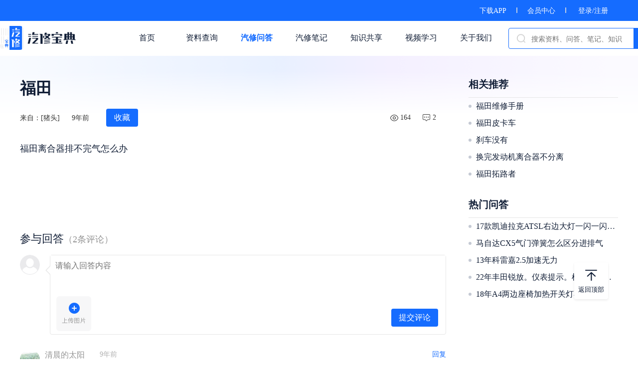

--- FILE ---
content_type: text/html; charset=utf-8
request_url: https://www.goviewtech.com/forum/4a0484877ec375e8c22a5ae444a43d0a.html
body_size: 41833
content:
<!DOCTYPE html>
<html lang="zh">

<head>
    <meta charset="utf-8">
    <meta name="renderer" content="webkit" />
    <meta http-equiv="X-UA-Compatible" content="IE=edge,chrome=1">
    <title>
福田 - 汽修宝典</title>
    <meta name="applicable-device" content="pc">
    <meta name="viewport" content="width=device-width, initial-scale=1.0" />
    <meta name="keywords" content="
福田,离合,离合器,汽修宝典,观微科技,汽修问答">
    <meta name="description" content="百万汽修资料库各种品牌,各种车型资料任你找">
    <!-- css -->
    <link rel="stylesheet" href="/static/css/style.css">
    <link rel="stylesheet" href="/static/css/style-2.2.13.min.css">
    <link rel="stylesheet" href="/static/css/lightSlider.css">
    <link rel="stylesheet" href="/static/css/laypage.css">
    <script src="/static/webjs/jquery.js"></script>
    <script src="/static/js/vue-2.5.16.min.js"></script>
    <script src="/static/js/index-2.2.13.js"></script>
    <script src="/static/webjs/laypage.js"></script>
    <script src="/static/layer/layer.js"></script>
    <script src="/static/webjs/web_common.js"></script>
    <script src="/static/webjs/custom.js"></script>
    <script src="/static/webjs/bootstrap.min.js"></script>
    <script src="/static/My97DatePicker/WdatePicker.js"></script>
</head>

<body>
    <div class="boxed_wrapper">
        <header class="top-fix" id="search" v-cloak>
            <div class="top-bar">
                <div class="container">
                    <div class="clear_fix">
                        <div class="top-bar-text float_right">
                                                    <a href='/index/download.html'>下载APP</a><span class="line-break"></span><a href='/user/vip.html'>会员中心</a><span class="line-break"></span>                             <a href="javascript:;" @click="dologin()">登录/注册</a>                        </div>
                    </div>
                </div>
            </div>

            <div class="header-upper navbar-default">
                <div class="header-container">
                    <a href="/index.html" class="navbar-header logo-outer float_left">
                        <div class="logo-box">
                            <img src="/static/images/new/logo.png" style="height:48px;width: 152px;" alt="logo">
                        </div>
                    </a>
                                        <div class="nav navbar-nav float_right">
                        <div class="upper-column info-box">
                            <ul>
                                <a href="/index.html">
                                    <li >首页</li>
                                </a>
                            </ul>
                        </div>
                        <div class="upper-column info-box">
                            <ul>
                                <a href="/book/handbook.html">
                                    <li >资料查询</li>
                                </a>
                            </ul>
                            <div class="navbar-list">
                                <ul>
                                    <a href="/book/handbook.html">
                                        <li>维修手册</li>
                                    </a>
                                    <a href="/book/cir.html">
                                        <li>电路图</li>
                                    </a>
                                    <a href="/book/electric.html">
                                        <li>常用资料</li>
                                    </a>
                                    <a href="/book/index.html">
                                        <li>最近更新</li>
                                    </a>
                                </ul>
                            </div>
                        </div>
                        <div class="upper-column info-box">
                            <ul>
                                <a href="/forum/index.html">
                                    <li class="active" >汽修问答</li>
                                </a>
                            </ul>
                            <div class="navbar-list">
                                <ul>
                                    <a href="/forum/index.html">
                                        <li>全部问答</li>
                                    </a>
                                    <a href="/forum/hot.html">
                                        <li>热门问答</li>
                                    </a>
                                </ul>
                            </div>
                        </div>
                        <div class="upper-column info-box">
                            <ul>
                                <a href="/note/index.html">
                                    <li >汽修笔记</li>
                                </a>
                            </ul>
                            <div class="navbar-list">
                                <ul>
                                    <a href="/note/index.html">
                                        <li>全部笔记</li>
                                    </a>
                                    <a href="/note/hot.html">
                                        <li>热门笔记</li>
                                    </a>
                                    <a href="/note/jinghua.html">
                                        <li>精华笔记</li>
                                    </a>
                                </ul>
                            </div>
                        </div>
                        <div class="upper-column info-box">
                            <ul>
                                <a href="/share/index.html">
                                    <li >知识共享</li>
                                </a>
                            </ul>
                        </div>
                        <div class="upper-column info-box">
                            <ul>
                                <a href="/course/index.html">
                                    <li >视频学习</li>
                                </a>
                            </ul>
                            <div class="navbar-list">
                                <ul>
                                    <a href="/course/index.html">
                                        <li>课程分类</li>
                                    </a>
                                    <a href="/course/new.html">
                                        <li>最新课程</li>
                                    </a>
                                    <a href="/course/living.html">
                                        <li>课程直播</li>
                                    </a>
                                </ul>
                            </div>
                        </div>
                        <div class="upper-column info-box">
                            <ul>
                                <a href="/aboutus.html">
                                    <li >关于我们</li>
                                </a>
                            </ul>
                        </div>
                        <div class="navbar-search float_left">
                            <img src="/static/images/new/search.png" class="svg-icon-search" />
                            <div class="search-input">
                                <input type="text" placeholder="搜索资料、问答、笔记、知识" class="ivu-input" v-model="keywords" maxlength="80" @keyup.enter="go()">
                            </div>
                            <div class="search-btn" @click="go()">搜索</div>
                        </div>
                    </div>
                                    </div>
            </div>

        </header>
        <div class="heaer-warp"></div>

        <div class="top-pg-loading"></div>

        <script>
            var search = new Vue({
                el: '#search',
                data: {
                    keywords: '',
                },
                methods: {
                    go: function() {
                        if (this.keywords) {
                            location.href = '/index/search.html?keywords=' + this.keywords;
                        }
                    },
                    dologin: function() {
                        var el = document.createElement("script");
                        el.src = "https://res.wx.qq.com/connect/zh_CN/htmledition/js/wxLogin.js";
                        var s = document.getElementsByTagName("script")[0];
                        s.parentNode.insertBefore(el, s);

                        var a = '<div class="model-login"><div class="mint-popup"><div class="login-warp"><img class="model-close-img" onclick="$(\'.model-login\').hide().remove()" alt="关闭" src="/static/images/new/close.png"/><img src="/static/images/new/dl_logo.png" class="login-img" alt="logo"/><div id="login_container"></div><div class="login-regist">没有账号？ 请用微信扫描二维码注册</div><div class="login-policy">登录即代表同意<a href="/index/protocol.html" target="_blank">《用户协议与隐私条款》</a></div></div></div><div class="v-modal"></div></div>';
                        $(a).appendTo($("body"));

                        setTimeout(function() {
                            var obj = new WxLogin({
                                self_redirect: false,
                                id: "login_container",
                                appid: "wxe5324b06e8fa0e19",
                                scope: "snsapi_login",
                                redirect_uri: encodeURIComponent("http://www.goviewtech.com/login/index"),
                                state: encodeURIComponent(window.location.href),
                                style: "black",
                                href: "https://www.goviewtech.com/static/css/wechat_login.css"
                            });
                            $('.model-login').show();
                        }, 500)
                    }
                },
            });
        </script>


<!--.detail-warp-->
<section class="detail-warp" id="app" v-cloak>
    <div class="container">

        <div class="new-type-detail">
            <h1 class="course-video-title">福田</h1>
            <div class="course-video-detail">
                <div class="course-video-detail-txt">来自：[猪头]</div>
                <div class="course-video-detail-txt">9年前</div>
                <div class="course-video-collect already" v-if="is_collect" @click="collect()">已收藏</div>
                <div class="course-video-collect" v-else @click="collect()">收藏</div>

                <div class="detail-right-data float_right">
                    <img src="/static/images/new/xq_chakan.png" alt="阅读数">
                    <div class="course-video-detail-txt">164</div>
                    <img src="/static/images/new/xq_pinglun.png" alt="回复数">
                    <div class="course-video-detail-txt">2</div>
                </div>
            </div>

            <div class="content">
                <p>福田离合器排不完气怎么办</p>
                            </div>


            <div class="reply">
                <div class="reply-title">参与回答<span>（2条评论）</span></div>
                <div class="user-reply-warp">
                    <img src="/static/images/new/mr_tx.png" alt="用户头像" class="user-reply-img" />                    <div class="user-reply-content">
                        <textarea maxlength="200" placeholder="请输入回答内容" v-model="content" @focus="check_login()" ref="ipt"></textarea>
                        <div class="user-replylist-img">
                            <div id="fileList">
                                <div id="filePicker" class="user-upload-warp">
                                    <img class="user-upload-img" src="/static/images/new/upload.png" alt="上传" />
                                </div>
                            </div>
                        </div>
                        <button @click="submit()">提交评论</button>
                    </div>
                </div>

                <div v-for="(item,key) in list" class="user-reply-list" v-if="key<3||!is_hidden">
                    <img class="reply-item-img float_left" :src="item.headimgurl" alt="用户头像" />
                    <div class="float_left reply-item-content">
                        <div class="reply-item-top">
                            <span class="reply-item-nickname float_left">{{item.nickname}}</span><span class="reply-item-pubtime float_left">{{item.pubtime}}</span><span class="reply-item-reply float_right" @click="reply(item,key)">回复</span>
                        </div>
                        <div class="reply-item-txt" v-html="item.content"></div>
                        <div v-if="item.preview_files.length" class="reply-item-list-img">
                            <div class="reply-img-warp" v-for="v in item.preview_files">
                                <a class="example-image-link" :href="v.big_img" :data-lightbox="item.id"><img :src="v.img" alt="回复图片" /></a>
                            </div>
                        </div>

                        <div class="user-reply-warp" v-if="item.is_reply==1&&replyid==item.id">
                            <img src="/static/images/new/mr_tx.png" alt="用户头像" class="user-reply-img" />                            <div class="user-reply-content">
                                <textarea maxlength="200" autofocus placeholder="请输入回答内容" v-model="reply_content"></textarea>
                                <div class="user-replylist-img">
                                    <div id="fileList1">
                                        <div id="filePicker1" class="user-upload-warp">
                                            <img class="user-upload-img" src="/static/images/new/upload.png" alt="上传" />
                                        </div>
                                    </div>
                                </div>
                                <button @click="reply_submit()">提交评论</button>
                            </div>
                        </div>

                        <div class="reply-item-list" v-if="item.replylist.length">
                            <div class="reply-list-item-warp">
                                <div class="reply-list-item" v-for="(item1,key1) in item.replylist" v-if="key1<3||item.is_show==1">
                                    <img class="reply-list-item-img float_left" :src="item1.headimgurl" alt="用户头像" />

                                    <div class="float_left reply-item-content">
                                        <div class="reply-item-top">
                                            <span class="reply-item-nickname float_left">{{item1.nickname}}</span><span v-if="item1.othername" class="reply-item-othername float_left">回复
                                                <span class="reply-item-nickname">{{item1.othername}}</span></span>
                                            <span class="reply-item-pubtime float_left">{{item1.pubtime}}</span>
                                            <span class="reply-item-reply float_right" @click="sonreply(item1,key,key1)">回复</span>
                                        </div>
                                        <div class="reply-item-txt" v-html="item1.content"></div>
                                        <div v-if="item1.preview_files.length" class="reply-item-list-img">
                                            <div class="reply-img-warp" v-for="v in item1.preview_files">
                                                <a class="example-image-link" :href="v.big_img" :data-lightbox="item1.id"><img :src="v.img" alt="回复图片" /></a>
                                            </div>
                                        </div>
                                        <div class="user-reply-warp" v-if="item1.is_reply==1&&replyid==item1.id">
                                            <img src="/static/images/new/mr_tx.png" alt="用户头像" class="user-reply-img" />                                            <div class="user-reply-content">
                                                <textarea autofocus maxlength="200" placeholder="请输入回答内容" v-model="reply_content"></textarea>
                                                <div class="user-replylist-img">
                                                    <div id="fileList1">
                                                        <div id="filePicker1" class="user-upload-warp">
                                                            <img class="user-upload-img" src="/static/images/new/upload.png" alt="上传" />
                                                        </div>
                                                    </div>
                                                </div>
                                                <button @click="reply_submit()">提交评论</button>
                                            </div>
                                        </div>
                                    </div>
                                </div>
                            </div>
                            <div class="reply-list-all" @click="getreply(item,key)" v-if="item.replylist_count>3&&item.is_show!=1">查看全部回复{{item.replylist_count}}条
                                <img src="/static/images/new/xq_zhankai.png" alt="查看全部" />
                            </div>
                            <div class="reply-list-all" @click="getreply(item,key)" v-if="item.replylist_count>3&&item.is_show==1">收起回复
                                <img src="/static/images/new/xq_shouqi.png" alt="收起全部" />
                            </div>
                        </div>

                    </div>
                </div>

                <div class="see-more" @click="see_more()">{{isLoadList==1?'加载中...':(isLoadList==2&&(list.length
                    <=3||(list.length>3&&!is_hidden))?'没有更多内容了':'查看更多回答')}}</div>

            </div>

            <div class="detail-rank">
                                <div class="detail-rank-hot">
                    <div class="forum-rank-title">相关推荐</div>
                    <div class="forum-rank-list">
                                                <div class="forum-rank-item">
                            <span class="item-pot"></span>                             <a href="/book/list/116.html" target="_blank">
                        福田维修手册
                    </a> 
                        </div>
                                                <div class="forum-rank-item">
                            <span class="item-pot"></span>                             <a href="/forum/60a9a1e9c341ce0384001fa2235ec0bb.html" target="_blank">
                        福田皮卡车                    </a> 
                        </div>
                                                <div class="forum-rank-item">
                            <span class="item-pot"></span>                             <a href="/forum/1eb2b1481b6c38fbaa3fc2a8908b06cc.html" target="_blank">
                        刹车没有                    </a> 
                        </div>
                                                <div class="forum-rank-item">
                            <span class="item-pot"></span>                             <a href="/forum/bb848f380daae1aaf538a59ed070514a.html" target="_blank">
                        换完发动机离合器不分离                    </a> 
                        </div>
                                                <div class="forum-rank-item">
                            <span class="item-pot"></span>                             <a href="/forum/6defc35f1a1da56edb45a4b45c12f038.html" target="_blank">
                        福田拓路者                    </a> 
                        </div>
                                            </div>
                    <div class="forum-rank-list">
                                                 </div>
                </div>
                                <div class="forum-rank-title">热门问答</div>
                <div class="forum-rank-list">
                                        <div class="forum-rank-item">
                        <span class="item-pot"></span>
                        <a href="/forum/0fd7b61294939dac2480f554d3977069.html" target="_blank">
                            17款凯迪拉克ATSL右边大灯一闪一闪就不亮了                        </a>
                    </div>
                                        <div class="forum-rank-item">
                        <span class="item-pot"></span>
                        <a href="/forum/f6de0fcf317f99dcc5b97013b5436557.html" target="_blank">
                            马自达CX5气门弹簧怎么区分进排气                        </a>
                    </div>
                                        <div class="forum-rank-item">
                        <span class="item-pot"></span>
                        <a href="/forum/81f592c887451cda67ccfc8c607fa569.html" target="_blank">
                            13年科雷嘉2.5加速无力                        </a>
                    </div>
                                        <div class="forum-rank-item">
                        <span class="item-pot"></span>
                        <a href="/forum/98feae02ab26857292f9b870d9161fee.html" target="_blank">
                            22年丰田锐放。仪表提示。机油液位低。请补充或更换                        </a>
                    </div>
                                        <div class="forum-rank-item">
                        <span class="item-pot"></span>
                        <a href="/forum/6832c8004ce207303db64375b3fc8284.html" target="_blank">
                            18年A4两边座椅加热开关灯不亮                        </a>
                    </div>
                                    </div>
            </div>

        </div>

    </div>
</section>


<section class="scroll-top back-fixed">
    <img src="/static/images/new/fhdb.png" alt="返回顶部" />
    <p>返回顶部</p>
</section>


<!--footer-->
<footer class="footer">
    <div class="footer-content">
        <a href="/aboutus.html#contact">联系方式</a><a href="/aboutus.html">关于我们</a>
        <a>联系客服
            <div class="foot-busniss-wechat">
                <img src="/static/images/new/kefu.jpg" alt="企业微信" />
            </div>
        </a>
    </div>
    <div class="footer-copyright"><a href="https://beian.miit.gov.cn" rel="nofollow">Copyright 2014-2022 深圳市观微科技有限公司版权所有 粤ICP备15037541号</a>
        <script type="text/javascript">
            document.write(unescape("%3Cspan id='cnzz_stat_icon_1279405828'%3E%3C/span%3E%3Cscript src='https://s4.cnzz.com/z_stat.php%3Fid%3D1279405828%26show%3Dpic' type='text/javascript'%3E%3C/script%3E"));
        </script>
    </div>
</footer>
</div>
<script type="text/javascript" src="/static/webjs/lightbox.js"></script>
<script type="text/javascript" src="/static/webjs/jquery.lazyload.js"></script>
<link rel="stylesheet" href="/static/css/lightbox.min.css">
<script type="text/javascript" src="/static/webjs/viewer.js"></script>
<link rel="stylesheet" href="/static/css/viewer.css">
<script type="text/javascript" src="/static/webjs/webuploader.min.js"></script>
<link rel="stylesheet" href="/static/css/webuploader.css">
<script>
    var app = new Vue({
        el: '#app',
        data: {
            is_collect: parseInt('0'),
            idflag: '4a0484877ec375e8c22a5ae444a43d0a',
            uid: "",
            list: [],
            page: 1,
            content: null,
            reply_content: null,
            replyid: null,
            isLoadList: 0,
            is_hidden: true,
            img_list: [],
            son_img_list: [],
        },
        beforeCreate: function() {},
        created: function() {
            this.getlist();
        },
        mounted: function() {
            init_img();
        },
        methods: {
            collect: function() { //收藏
                var that = this;
                var status = ((this.is_collect) ? 0 : 1);
                var parm = {
                    "idflag": this.idflag,
                    "status": status
                };
                that.$indicator.open();
                AC.doAjax(parm, '/forum/collect', function(res) {
                    var info = ((status) ? '收藏成功' : '取消收藏成功');
                    that.$toast(info);
                    that.$indicator.close();
                    that.is_collect = status;
                }, function(e) {
                    that.$indicator.close();
                });
            },
            see_more: function() {
                if (this.is_hidden) {
                    this.is_hidden = false;
                } else {
                    if (this.isLoadList) return;
                    this.isLoadList = 1;
                    this.getlist();
                }
            },
            submit: function() {
                var that = this;
                var content = this.content;
                if (!content) {
                    that.$toast('输入内容不能为空');
                    return;
                }
                Isupload = false;
                $("#fileList").find(".file-item").each(function() {
                    if ($(this).find(".img-progress span").length > 0) {
                        that.$toast('图片正在上传，请稍后提交');
                        Isupload = true;
                        return false;
                    }
                });
                var parm = {
                    "idflag": this.idflag,
                    "img_list": this.img_list,
                    "content": content
                };
                if (Isupload) return; //用于判断图片
                that.$indicator.open();
                AC.doAjax(parm, '/forum/reply', function(res) {
                    that.$toast('回复成功');
                    that.$indicator.close();
                    that.page = 1;
                    that.isLoadList = 0;

                    that.content = null;
                    that.img_list = [];
                    $("#fileList").find(".file-item").remove();
                    that.getlist();
                }, function(e) {
                    that.$indicator.close();
                });
            },
            reply_submit: function() {
                var that = this;
                var content = this.reply_content;
                var reply_id = this.replyid;
                if (!content) {
                    that.$toast('输入内容不能为空');
                    return;
                }
                if (!reply_id) {
                    that.$toast('请选择回复内容');
                    return;
                }
                Isupload = false;
                $("#fileList1").find(".file-item").each(function() {
                    if ($(this).find(".img-progress span").length > 0) {
                        that.$toast('图片正在上传，请稍后提交');
                        Isupload = true;
                        return false;
                    }
                });
                if (Isupload) return; //用于判断图片
                var parm = {
                    "idflag": this.idflag,
                    "content": content,
                    "img_list": this.son_img_list,
                    "reply_id": reply_id
                };
                that.$indicator.open();
                AC.doAjax(parm, '/forum/sonreply', function(res) {
                    that.$toast('回复成功');
                    that.$indicator.close();
                    that.page = 1;
                    that.isLoadList = 0;

                    that.reply_content = null;
                    that.replyid = null;
                    that.son_img_list = [];
                    $("#fileList1").find(".file-item").remove();
                    that.getlist();
                }, function(e) {
                    that.$indicator.close();
                });
            },
            getreply: function(item, key) {
                var that = this;
                if (that.list[key].is_show == null) {
                    var parm = {
                        "tid": item.tid,
                        "no": item.no,
                        "pid": item.pid,
                    };
                    AC.doAjax(parm, '/forum/replysonlist', function(res) {
                        if (res.data) {
                            that.list[key].replylist = res.data;
                            that.list[key].is_show = 1;
                        }
                    });
                } else {
                    that.list[key].is_show = (that.list[key].is_show == 1 ? 0 : 1);
                    that.$forceUpdate();
                }
            },
            reply: function(item, key) {
                if (!this.uid) {
                    search.dologin();
                    return;
                }
                this.list[key].is_reply = (this.list[key].is_reply == 1 && this.replyid == item.id) ? 0 : 1;
                this.replyid = item.id;
                this.$forceUpdate();
                this.reply_content = null;
                setTimeout(function() {
                    init_son_img();
                }, 200)
            },
            sonreply: function(item, key, key1) {
                if (!this.uid) {
                    search.dologin();
                    return;
                }
                this.list[key].replylist[key1].is_reply = (this.list[key].replylist[key1].is_reply == 1 && this.replyid == item.id) ? 0 : 1;
                this.replyid = item.id;
                this.$forceUpdate();
                this.reply_content = null;
                setTimeout(function() {
                    init_son_img();
                }, 200)
            },
            check_login: function() {
                if (!this.uid) {
                    search.dologin();
                    this.$refs.ipt.blur();
                }
            },
            getlist: function() {
                var param = {
                    'page': parseInt(this.page),
                    idflag: this.idflag,
                }
                var url = "/forum/replylist";

                var that = this;
                console.log(param);
                AC.doAjax(param, url, function(res) {
                    var total_page = res.data.last_page;
                    var data = res.data.data;
                    if (data) {
                        if (that.page == 1) {
                            that.list = data;
                        } else {
                            //插入数据
                            for (i in data) {
                                if (data[i]) {
                                    that.list.push(data[i]);
                                }
                            }
                        }
                    }

                    if (that.page >= total_page) {
                        // 没有数据
                        that.isLoadList = 2;

                        return false;
                    }
                    that.page += 1;
                    that.isLoadList = 0;

                }, function(e) {
                    that.isLoadList = 0;

                });
            },
        },
    });
    $(function() {
        $("img.lazyload").lazyload({
            effect: "fadeIn"
        });
        var $image = $('#image');
        $image.viewer({
            inline: true,
            viewed: function() {
                $image.viewer('zoomTo', 1);
            }
        });
        var viewer = $image.data('viewer');
        $('.content').viewer();
    })

    function init_img() {
        var $list = $('#fileList');
        var uploader = WebUploader.create({
            // 选完文件后，是否自动上传。
            auto: true,
            duplicate: true,
            // 文件接收服务端。//
            server: '/upload/forumlistimg',
            pick: '#filePicker',
            compress: false,
            resize: false,
            fileSingleSizeLimit: 10 * 1024 * 1024,
            // 只允许选择图片文件。
            fileNumLimit: 6,
            threads: 6,
            accept: {
                title: 'Images',
                extensions: 'gif,jpg,png,jpeg',
                mimeTypes: 'image/*'
            }
        });
        // 当有文件添加进来的时候
        uploader.on('fileQueued', function(file) {
            var id = "${file.id}";
            var $li = $(
                    '<div id="' + file.id + '"  class="file-item">' +
                    '<p class="img-progress"><span></span></p>' +
                    '<div class="del" onclick=\"del_img(\'' + file.id + '\')\"></div>' +
                    '<img style="height:70px;width:70px">' +
                    '<div class="info">' + file.name + '</div>' +
                    '</div>'
                ),
                $img = $li.find('img');
            // $list为容器jQuery实例
            $list.append($li);

            // 创建缩略图
            uploader.makeThumb(file, function(error, src) {
                if (error) {
                    // $img.replaceWith('<span>不能预览</span>');
                    // return;
                    app.$toast("上传失败 ");
                    $('#' + file.id).remove();
                    return;
                }
                $img.attr('src', src);
            }, 300, 300);
        });
        // 文件上传过程中创建进度条实时显示。
        uploader.on('uploadProgress', function(file, percentage) {
            var $li = $('#' + file.id);
            $percent = $li.find('.img-progress span');
            $percent.css('width', percentage * 100 + '%');
        });

        // uploader.on("beforeFileQueued", function(file) { //文件被加入队列之前触发
        //     $("#filePicker").hide();
        // });

        // 文件上传成功，给item添加成功class, 用样式标记上传成功。
        uploader.on('uploadSuccess', function(file, res) {
            //console.log(res);
            $('#' + file.id).addClass('upload-state-done');
            if (res.status == "ok") {
                app.img_list.push({
                    "file_id": res.data
                });
                $('#' + file.id).attr("data-file", res.data);
            } else {
                app.$toast('上传失败');
                $('#' + file.id).remove();
            }
        });

        // 文件上传失败，显示上传出错。
        uploader.on('uploadError', function(file) {
            app.$toast("上传失败");
            $('#' + file.id).remove();
        });

        uploader.on('error', function(file, res) {
            console.log(file);
            if (file == "Q_TYPE_DENIED") {
                app.$toast('上传图片类型必须为gif,jpg,png,jpeg');
            } else if (file == "F_EXCEED_SIZE") {
                app.$toast('上传图片大小不能超过10M');
            } else if (file == "Q_EXCEED_NUM_LIMIT") {
                app.$toast('最多上传6张图片');
            }
            return;

        });
        // 完成上传完了，成功或者失败，先删除进度条。
        uploader.on('uploadComplete', function(file) {
            $('#' + file.id).find(".del").show().siblings('.img-progress').remove();
        });
    }


    function init_son_img() {
        var $list1 = $('#fileList1');
        $list1.find(".file-item").remove();
        var uploader1 = WebUploader.create({
            // 选完文件后，是否自动上传。
            auto: true,
            duplicate: true,
            // 文件接收服务端。//
            server: '/upload/forumlistimg',
            pick: '#filePicker1',
            compress: false,
            resize: false,
            fileSingleSizeLimit: 10 * 1024 * 1024,
            // 只允许选择图片文件。
            fileNumLimit: 6,
            threads: 6,
            accept: {
                title: 'Images',
                extensions: 'gif,jpg,png,jpeg',
                mimeTypes: 'image/*'
            }
        });
        // 当有文件添加进来的时候
        uploader1.on('fileQueued', function(file) {
            var id = "${file.id}";
            var $li = $(
                    '<div id="' + file.id + '"  class="file-item">' +
                    '<p class="img-progress"><span></span></p>' +
                    '<div class="del" onclick=\"del_img1(\'' + file.id + '\')\"></div>' +
                    '<img style="height:70px;width:70px">' +
                    '<div class="info">' + file.name + '</div>' +
                    '</div>'
                ),
                $img = $li.find('img');
            // $list为容器jQuery实例
            $list1.append($li);

            // 创建缩略图
            uploader1.makeThumb(file, function(error, src) {
                if (error) {
                    // $img.replaceWith('<span>不能预览</span>');
                    // return;
                    app.$toast("上传失败 ");
                    $('#' + file.id).remove();
                    return;
                }
                $img.attr('src', src);
            }, 300, 300);
        });
        // 文件上传过程中创建进度条实时显示。
        uploader1.on('uploadProgress', function(file, percentage) {
            var $li = $('#' + file.id);
            $percent = $li.find('.img-progress span');
            $percent.css('width', percentage * 100 + '%');
        });

        // uploader.on("beforeFileQueued", function(file) { //文件被加入队列之前触发
        //     $("#filePicker").hide();
        // });

        // 文件上传成功，给item添加成功class, 用样式标记上传成功。
        uploader1.on('uploadSuccess', function(file, res) {
            //console.log(res);
            $('#' + file.id).addClass('upload-state-done');
            if (res.status == "ok") {
                app.son_img_list.push({
                    "file_id": res.data
                });
                $('#' + file.id).attr("data-file", res.data);
            } else {
                app.$toast('上传失败');
                $('#' + file.id).remove();
            }
        });

        // 文件上传失败，显示上传出错。
        uploader1.on('uploadError', function(file) {
            app.$toast("上传失败");
            $('#' + file.id).remove();
        });

        uploader1.on('error', function(file, res) {
            console.log(file);
            if (file == "Q_TYPE_DENIED") {
                app.$toast('上传图片类型必须为gif,jpg,png,jpeg');
            } else if (file == "F_EXCEED_SIZE") {
                app.$toast('上传图片大小不能超过10M');
            } else if (file == "Q_EXCEED_NUM_LIMIT") {
                app.$toast('最多上传6张图片');
            }
            return;

        });
        // 完成上传完了，成功或者失败，先删除进度条。
        uploader1.on('uploadComplete', function(file) {
            $('#' + file.id).find(".del").show().siblings('.img-progress').remove();
        });
    }


    function del_img(id) {
        if (-1 >= id.indexOf('WU_FILE_')) {
            id = "WU_FILE_" + id;
        }
        var img = $("#" + id).attr('data-file');
        $("#" + id).remove();
        var img_list = app.img_list;
        for (i in img_list) {
            if (img_list[i].file_id == img) {
                img_list.splice(i, 1);
            }
        }
        app.img_list = img_list;
    }

    function del_img1(id) {
        if (-1 >= id.indexOf('WU_FILE_')) {
            id = "WU_FILE_" + id;
        }
        var img = $("#" + id).attr('data-file');
        $("#" + id).remove();
        var img_list = app.son_img_list;
        for (i in img_list) {
            if (img_list[i].file_id == img) {
                img_list.splice(i, 1);
            }
        }
        app.son_img_list = img_list;
    }
</script>
</body>

</html>

--- FILE ---
content_type: text/css
request_url: https://www.goviewtech.com/static/css/style.css
body_size: 143189
content:
/***************************************************************************************************************
||||||||||||||||||||||||||||        stylesheet for Korimon                   |||||||||||||||||||||||||||||||||||
****************************************************************************************************************
||||||||||||||||||||||||||||              TABLE OF CONTENT                  ||||||||||||||||||||||||||||||||||||
****************************************************************************************************************
****************************************************************************************************************
http://www.jqueryfuns.com/
1. Imported styles
2. Global styles
3. Button style
4. Sec title style
5.  Mainmenu Area Css
6. Rev Slider style
7. features
8. our service
9. page-banner Style 
10. google map Section style
11. default-form
12. page_pagination style
13. Parallax Style 
14. Fact Counter 
15. error page style
16. subscribe us
17. latest-news
18. about-seciton styles 
19. our gallery
20. gallery-two styles 
21. blog-sidebar
22. single-blog-page
23. our-projects
24. team section
25. footer style
26. testimonial
27. single-service
28. contact-info-area


****************************************************************************************************************
||||||||||||||||||||||||||||            End TABLE OF CONTENT                ||||||||||||||||||||||||||||||||||||
****************************************************************************************************************/


/* 
==========================================
   1. Imported styles
==========================================
*/

@import url('https://fonts.googleapis.com/css?family=Montserrat:400,500,600,700,800,900');
@import url('https://fonts.googleapis.com/css?family=Open+Sans:400,600,700');
@import url(../css/bootstrap.min.css);
@import url(../css/bootstrap-select.min.css);
@import url(../css/jquery.bootstrap-touchspin.css);
@import url(../css/font-awesome.css);
@import url(../css/flaticon.css);
@import url(../assets/revolution/css/settings.css);
@import url(../assets/revolution/css/layers.css);
@import url(../assets/revolution/css/navigation.css);
@import url(../css/owl.carousel.css);
@import url(../css/jquery.bxslider.css);
@import url(../css/flexslider.css);
@import url(../css/jquery-ui.css);
@import url(../css/jquery.fancybox.css);
@import url(../css/polyglot-language-switcher.css);
@import url(../css/animate.min.css);
@import url(../css/nouislider.css);
@import url(../css/nouislider.pips.css);
@import url(../css/magnific-popup.css);
@import url(../css/hover.css);

/* 
============================================
   2. Global styles
============================================
*/

[v-cloak] {
    display: none
}

div::-webkit-scrollbar-track {
    background-color: none;
}


/* 滚动条的滑轨背景颜色 */

div::-webkit-scrollbar-thumb {
    background: rgba(17, 30, 54, 0.6);
    border-radius: 3px;
}


/* 滑块颜色 */

div::-webkit-scrollbar {
    width: 5px;
    height: 5px;
}

.mint-indicator,
.mint-indicator>div {
    z-index: 40000000;
}

body .mint-toast {
    z-index: 50000000;
}

body {
    color: #222222;
    font-size: 16px;
    font-family: 'PingFangSC-Regular, PingFang SC';
}

h1,
h2,
h3,
h4,
h5,
h6,
p,
ul {
    margin: 0;
    padding: 0;
}

h1,
h2,
h3,
h4,
h5 {}

ul {
    list-style-type: none;
}

p {
    font-weight: 400;
    font-size: 14px;
    line-height: 24px;
}

a {
    text-decoration: none;
    display: inline-block;
    outline: none;
}

a:hover,
a:focus,
a:visited {
    text-decoration: none;
    outline: none;
}

img {
    width: 100%;
    display: inline-block;
}

button {
    border: none;
    outline: none;
    box-shadow: none;
    display: block;
    padding: 0;
    background: transparent;
}

input,
textarea {
    font-size: 16px;
    line-height: 28px;
    outline: none;
    box-shadow: none;
    -webkit-transition: all 0.3s ease-in-out;
    transition: all 0.3s ease-in-out;
    resize: none;
}

input:focus,
textarea:focus,
select:focus {
    text-decoration: none;
    outline: none;
}

button.btn:focus,
button.btn:active,
button.btn:active:focus {
    text-decoration: none;
    outline: none;
    border: none;
}

.boxed_wrapper {
    width: 100%;
    background: #fff;
    min-width: 1000px;
}

.rev_slider li {
    cursor: pointer;
}

.theme-color {
    color: #156CFF;
}

.clear_fix {
    clear: both;
}

.clear_fix:after {
    display: table;
    content: '';
    clear: both;
}

.zl-btn {
    width: 145px;
    height: 49px;
}

.banner-left {
    left: 50%;
}

.banner-right {
    right: 50%;
}

.ios-zindex,
.az-zindex {
    z-index: 50;
}

.down-ios {
    padding: 10px;
    background: #fff;
    display: none;
}

.down-ios:before {
    position: absolute;
    left: -7px;
    top: 25%;
    content: '';
    border-right: 7px solid #fff;
    border-top: 7px solid transparent;
    border-bottom: 7px solid transparent;
}

.down-ios:after {
    position: absolute;
    left: -7px;
    top: 25%;
    content: '';
    border-right: 7px solid #fff;
    border-top: 7px solid transparent;
    border-bottom: 7px solid transparent;
}

.down-az {
    padding: 10px;
    background: #fff;
    display: none;
}

.down-az:before {
    position: absolute;
    left: -7px;
    top: 35%;
    content: '';
    border-right: 7px solid #fff;
    border-top: 7px solid transparent;
    border-bottom: 7px solid transparent;
}

.down-az:after {
    position: absolute;
    left: -7px;
    top: 35%;
    content: '';
    border-right: 7px solid #fff;
    border-top: 7px solid transparent;
    border-bottom: 7px solid transparent;
}

.banner-button {
    width: 145px;
    height: 49px;
    background: #156CFF;
    box-shadow: 0px 2px 8px 0px rgba(0, 0, 0, 0.09);
    border-radius: 4px;
    font-size: 19px;
    font-weight: 500;
    color: #FFFFFF;
    text-align: center;
    vertical-align: middle;
    line-height: 100%;
}

.banner-content-img {
    width: 100vw;
}

.list_inline li {
    display: inline-block;
}

.social li {
    display: inline-block;
    font-size: 14px;
}

.social li a {
    color: #fff;
    -webkit-transition: .5s ease-in-out;
    transition: .5s ease-in-out;
}

.default_link {
    font-size: 14px;
    text-transform: uppercase;
    font-family: "Poppins", sans-serif;
    color: #48c7ec;
    font-weight: 600;
}

.default_link:hover {
    color: #48c7ec;
}

.default_link i {
    margin-left: 3px;
    font-weight: 700;
    font-size: 18px;
}

.center {
    text-align: center;
}


/*padding*/

.padd-1 {
    padding: 80px 0px 80px;
}

.padd-2 {
    padding: 0px 0px 80px;
}

.padd-3 {
    padding: 48px 0px 80px;
}

.padd-4 {
    padding: 0px 0px 50px;
}

.padd-5 {
    padding: 80px 0px 50px;
}

.padd-6 {
    padding: 80px 0px 70px;
}

.padd-7 {
    padding: 0px 0px 50px;
}

.padd-8 {
    padding: 73px 0px 70px;
}


/*btn style*/


/*Btn Style One*/

.btn-style-one {
    position: relative;
    padding: 11px 30px;
    border-radius: 25px;
    line-height: 24px;
    color: #ffffff;
    text-align: center;
    display: inline-block;
    font-size: 14px;
    font-weight: 700;
    background: #156CFF;
    letter-spacing: 1px;
    text-transform: uppercase;
    border: 2px solid #156CFF;
    font-family: 'Poppins', sans-serif;
}

.btn-style-one:hover {
    color: #ffffff;
    background: #101010;
    border-color: #101010;
}


/*Btn Style two*/

.btn-style-two {
    position: relative;
    padding: 11px 40px;
    line-height: 24px;
    color: #ffffff;
    text-align: center;
    display: inline-block;
    font-size: 14px;
    font-weight: 700;
    cursor: pointer;
    background: #fe1848;
    letter-spacing: 1px;
    text-transform: uppercase;
    border: 2px solid #fe1848;
    font-family: 'Poppins', sans-serif;
}

.btn-style-two:hover {
    color: #ffffff;
    background: #101010;
    border-color: #101010;
}


/*Btn Style three*/

.btn-style-three {
    color: #fff;
    border-color: #fff;
    font-weight: 600;
}

.btn-style-three:hover {
    color: #fff;
}

.btn-style-three.dark {
    color: #222;
    border-color: #fff;
    font-weight: 600;
}

.btn-style-three.dark:hover {
    color: #fe1848;
}


/*Btn Style four*/

.btn-style-four {
    position: relative;
    padding: 15px 45px;
    border-radius: 35px;
    line-height: 24px;
    color: #ffffff;
    text-align: center;
    display: inline-block;
    font-size: 14px;
    font-weight: 700;
    background: #fe1848;
    letter-spacing: 1px;
    text-transform: uppercase;
    border: 2px solid #fe1848;
    font-family: 'Poppins', sans-serif;
}

.btn-style-four:hover {
    color: #ffffff;
    background: #101010;
    border-color: #101010;
}


/*Btn Style five*/

.btn-style-five {
    position: relative;
    padding: 12px 42px;
    border-radius: 35px;
    line-height: 24px;
    color: #fff;
    text-align: center;
    display: inline-block;
    font-size: 14px;
    font-weight: 700;
    background: #156CFF;
    letter-spacing: 1px;
    text-transform: uppercase;
    border: 2px solid #156CFF;
    font-family: 'Poppins', sans-serif;
}

.btn-style-five:hover {
    color: #156CFF;
    background: none;
    border-color: #156CFF;
}


/*Btn Style six*/

.btn-style-six {
    position: relative;
    padding: 12px 35px;
    border-radius: 35px;
    line-height: 24px;
    color: #156CFF;
    text-align: center;
    display: inline-block;
    font-size: 14px;
    font-weight: 700;
    background: none;
    letter-spacing: 1px;
    text-transform: uppercase;
    border: 2px solid #156CFF;
    font-family: 'Poppins', sans-serif;
}

.btn-style-six:hover {
    color: #ffffff;
    background: #156CFF;
    border-color: #156CFF;
}

.btn-style-seven {
    position: relative;
    padding: 11px 30px;
    border-radius: 25px;
    line-height: 24px;
    color: #ffffff;
    text-align: center;
    display: inline-block;
    font-size: 14px;
    font-weight: 700;
    background: #fe1848;
    letter-spacing: 1px;
    text-transform: uppercase;
    border: 2px solid #fff;
    font-family: 'Poppins', sans-serif;
}

.btn-style-seven:hover {
    color: #ffffff;
    background: #101010;
    border-color: #101010;
}

.btn-style-eight {
    position: relative;
    padding: 12px 35px;
    border-radius: 35px;
    line-height: 24px;
    color: #fff;
    text-align: center;
    display: inline-block;
    font-size: 14px;
    font-weight: 700;
    background: none;
    letter-spacing: 1px;
    text-transform: uppercase;
    border: 2px solid #fff;
    font-family: 'Poppins', sans-serif;
}

.btn-style-eight:hover {
    color: #ffffff;
    background: #000;
    border-color: #000;
}

.row-5 {
    margin: 0 -5px;
}

.thm-color {
    color: #48c7ec;
}

.bold {
    font-weight: 700;
}

.s-bold {
    font-weight: 600;
}

.m-bold {
    font-weight: 600;
}

.float_left {
    float: left;
}

.float_right {
    float: right;
}

.theme_menu .link_btn {
    margin-top: 24px;
    color: #222222;
}

.anim-3 {
    -webkit-transition: all 0.3s ease;
    transition: all 0.3s ease;
}

.anim-5 {
    -webkit-transition: all 0.5s ease;
    transition: all 0.5s ease;
}


/*
--------------------------------------------
  4. sec title style
--------------------------------------------
*/

.sec-title {
    position: relative;
    margin: 40px 0 17px;
}

.sec-title h3 {
    font-size: 28px;
    line-height: 42px;
    font-weight: bolder;
}

.sec-title h2 {
    position: relative;
    font-size: 28px;
    text-transform: capitalize;
    color: #999;
    line-height: 42px;
    font-weight: normal;
}

.sec-title h2:after {
    content: "";
    position: absolute;
    bottom: -12px;
    width: 154px;
    height: 6px;
    left: 0;
    background: #156CFF;
    left: 50%;
    margin-left: -74px;
}

.sec-title span {
    color: #156CFF;
}

.back-fixed {
    width: 68px;
    height: 74px;
    background: #FFFFFF;
    box-shadow: 0px 2px 4px 0px rgba(0, 0, 0, 0.08);
    border-radius: 4px;
    position: fixed;
    right: 60px;
    z-index: 99;
    text-align: center;
    cursor: pointer;
}

.scroll-top {
    bottom: 120px;
}

.s-service {
    bottom: 196px;
}

.back-fixed p {
    font-size: 13px;
    font-weight: 400;
    color: #111E36;
    line-height: 16px;
}

.back-fixed img {
    display: block;
    margin: 15px auto 6px;
    width: 26px;
}

.s-service:hover .busniss-wechat {
    display: block;
}

.busniss-wechat {
    position: relative;
    top: -128px;
    left: -250px;
    width: 247px;
    height: 247px;
    display: none;
}

.busniss-wechat img {
    width: 100%;
    height: 100%;
    margin: 0;
}


/*social-style*/

.social-style-one {
    margin-top: 2px;
}

.social-style-one li {
    display: inline-block;
    text-align: center;
}

.social-style-one li a {
    color: #156CFF;
    width: 37px;
    height: 37px;
    line-height: 38px;
    border-radius: 50%;
    background: #fff;
}

.social-style-one li i {
    font-size: 16px;
    position: relative;
}


/*
=======================================
   header-style
======================================= 
*/

.top-fix {
    width: 100%;
    position: fixed;
    top: 0;
    left: 0;
    z-index: 110;
}

.top-bar {
    position: relative;
    background: #156CFF;
    line-height: 42px;
    height: 42px;
}

.top-bar::before {
    content: "";
    position: absolute;
    filter: blur(5px);
    z-index: -1;
    width: 100%;
    height: 100%;
    top: 0px;
    left: 0px;
    background-size: cover;
    overflow: hidden;
}

.top-bar a {
    color: #fff;
    font-size: 14px;
    font-weight: 500;
    padding: 0 20px;
}

.top-bar .line-break {
    width: 1px;
    height: 11px;
    border: 1px solid #BFCDE4;
    display: inline-block;
}

.top-bar .login {
    cursor: pointer;
    position: relative;
    min-width: 150px;
    display: inline-block;
    margin: 0 10px;
}

.top-bar .logout {
    position: absolute;
    top: 41px;
    right: 0;
    background: #FFFFFF;
    box-shadow: 0px 2px 10px 0px rgba(0, 0, 0, 0.09);
    border-radius: 4px;
    z-index: 9;
    padding: 4px 0;
    width: 150px;
    display: none;
}

.top-bar .login:hover .logout {
    display: block;
}

.top-bar .logout a {
    color: #111E36;
    line-height: 38px;
    padding-left: 20px;
    font-weight: 400;
    width: 100%;
}

.top-bar .logout a:hover {
    background: #E4EDFF;
    color: #156CFF;
}

.top-bar .login img {
    width: 28px;
    height: 28px;
    border-radius: 50%;
}

.top-bar .login span {
    color: #fff;
    margin-left: 7px;
    font-size: 14px;
    font-weight: 500;
    overflow: hidden;
}

.top-bar .top-bar-text li {
    color: #fff;
    margin-right: 20px;
    display: inline-block;
    font-size: 20px;
}

.top-bar .top-bar-text li i {
    color: #fff;
    margin-right: 12px;
    position: relative;
    top: 1px;
}

.top-bar .top-bar-text li i:before {
    margin: 0;
    font-size: 16px;
}

.top-bar .social li a:hover {
    color: #222;
    transition: .5s ease-in-out;
}

.top-bar .social li:last-child {
    padding-right: 0px;
}

.top-pg-loading {
    display: none;
    position: fixed;
    z-index: 110;
    top: 0;
    left: 0;
    height: 100%;
    width: 100%;
    margin: 0;
    padding: 0;
    overflow: hidden;
    background-color: #fff;
}


/*=============== header-upper ======================*/

.header-container {
    width: 1350px;
    margin: 0 auto;
}

.header-container:after,
.header-container:before {
    content: "";
    display: block;
    clear: both;
}

.header-upper {
    position: relative;
    height: 70px;
    z-index: 5;
    padding: 10px 0;
    background: #fff;
}

.header-upper .logo img {
    position: relative;
    display: inline-block;
    max-width: 100%;
}

.header-upper .logo-outer {
    position: relative;
    z-index: 25;
}

.header-upper .logo-outer .logo img {
    position: relative;
    display: inline-block;
    max-width: 100%;
}

.header-upper .upper-right {
    position: relative;
}

.header-upper .info-box li {
    position: relative;
    line-height: 48px;
    font-weight: 500;
    color: #111E36;
    font-size: 16px;
    width: 110px;
    text-align: center;
}

.header-upper .info-box li.active,
.header-upper .info-box li:hover {
    font-weight: 600;
    color: #156CFF;
}

.header-upper .info-box {
    float: left;
    position: relative;
}

.header-upper .navbar-list {
    position: absolute;
    top: 48px;
    left: 0;
    background: #FFFFFF;
    box-shadow: 0px 2px 4px 0px rgba(0, 0, 0, 0.08);
    display: none;
}

.header-upper .navbar-list li:hover {
    background: #E4EDFF;
    font-weight: 500;
    color: #156CFF;
}

.header-upper .info-box:hover>.navbar-list {
    display: block;
}

.navbar-search {
    width: 320px;
    height: 42px;
    line-height: 42px;
    background: #FFFFFF;
    border-radius: 4px;
    border: 1px solid #156CFF;
    position: relative;
    display: inline-block;
    margin: 4px 10px;
}

.navbar-search .search-input {
    display: inline-block;
    line-height: 30px;
    padding: 5px 0;
}

.navbar-search .search-input .ivu-input {
    padding: 5px;
    font-size: 14px;
    line-height: 20px;
    display: inline-block;
    color: #333;
    position: relative;
    cursor: text;
    margin-left: 40px;
    border: none;
    width: 200px;
    vertical-align: middle;
}

.navbar-search .svg-icon-search {
    width: 17px;
    color: #666;
    position: absolute;
    left: 16px;
    top: 50%;
    -webkit-transform: translateY(-50%);
    transform: translateY(-50%);
}

.navbar-search .search-btn {
    font-size: 16px;
    color: #fff;
    text-align: center;
    line-height: 40px;
    width: 68px;
    height: 40px;
    background: #156CFF;
    border-radius: 0px 4px 4px 0px;
    cursor: pointer;
    float: right;
}

.heaer-warp {
    margin-top: 112px;
}

.search-center {
    text-align: center;
}

.search-center .navbar-search {
    width: 514px;
    text-align: left;
}

.search-center .navbar-search .search-input .ivu-input {
    width: 400px;
}


/*==============================================
  5.  Mainmenu Area Css
===============================================*/

.mainmenu-area {
    z-index: 222;
    position: relative;
}

.mainmenu-area .menu-column {
    background: #000;
}

.main-menu {
    position: relative;
}

.navbar-collapse {
    padding: 0px
}

.navigation {
    position: relative;
}

.navigation li {
    display: inline-block;
}

.navigation li a {
    padding: 25px 20px 25px;
    text-transform: uppercase;
    color: #fff;
    font-size: 14px;
    font-weight: 600;
}

.navigation>li:hover>a {
    color: #fff;
}

.navigation>li>ul {
    position: absolute;
    left: 0px;
    top: 100%;
    background: #333;
    width: 225px;
    z-index: 999;
    display: none;
}

.navigation>li>ul>li {
    position: relative;
    display: block;
    border-bottom: 1px solid #222;
}

.navigation>li>ul>li>a {
    color: #ffffff;
    display: block;
    font-size: 14px;
    font-weight: 400;
    line-height: 20px;
    padding: 12px 20px;
    margin: 0;
    text-transform: capitalize;
    transition: all 500ms ease 0s;
}

.navigation>li>ul>li:hover {
    background: #000;
    transition: .5s;
}

.navigation>li>ul>li:hover>a {
    color: #fff;
}


/*========= third-menu ===============*/

.navigation>li>ul>li.third-menu ul {
    position: absolute;
    left: 230px;
    top: 0px;
    background: #333;
    width: 200px;
    border-top: 2px solid #fff;
    padding: 12px 0px;
    z-index: 999;
    display: none;
}

.navigation>li>ul>li.third-menu {
    position: relative;
}

.navigation>li>ul>li.third-menu ul a {
    color: #ffffff;
    display: block;
    font-size: 14px;
    font-weight: 400;
    line-height: 20px;
    padding: 12px 20px;
    margin: 0;
    text-transform: capitalize;
    transition: all 500ms ease 0s;
}

.navigation>li>ul>li.third-menu ul a:hover {
    color: #fdc716;
}

.navigation>li>ul>li.third-menu:after {
    position: absolute;
    content: "\f0de";
    font-family: FontAwesome;
    color: #fff;
    font-size: 20px;
    line-height: 40px;
    right: 14px;
    transform: rotate(90deg);
    top: 3px;
}


/*========= mobile-menu ==============*/

.mobile-menu .dropdown-btn {
    position: absolute;
    right: 0;
    top: 0;
    width: 50px;
    height: 42px;
    border-left: 1px solid #7b7a7a;
    cursor: pointer;
    display: block;
    z-index: 5;
}

.mobile-menu .dropdown-btn:after {
    position: absolute;
    content: "\f107";
    font-family: FontAwesome;
    color: #7b7a7a;
    font-size: 20px;
    line-height: 40px;
    text-align: center;
    width: 100%;
}

.mobile-menu,
.mobile-menu>li>ul,
.mobile-menu>li>ul>li>ul {
    background: #000;
}

.mobile-menu>li>ul,
.mobile-menu>li>ul>li>ul {
    display: none;
}

.mobile-menu>li>a,
.mobile-menu>li>ul>li>a,
.mobile-menu>li>ul>li>ul>li>a {
    background: #fff;
    padding: 10px 20px;
    line-height: 22px;
    color: #222;
    display: block;
    text-transform: capitalize;
    font-weight: 600;
    font-size: 14px;
    border-top: 1px solid #7b7a7a;
}

.mainmenu-area .navigation>li.current>a {
    position: relative;
    color: #fff;
    background: #156CFF;
}

.mainmenu-area .navigation>li.current>a:after {
    content: "";
}


/*menu*/

.theme_menu {
    box-shadow: 0 2px 5px 0 rgba(0, 0, 0, 0.16), 0 2px 10px 0 rgba(0, 0, 0, 0.12);
    background: #fff;
}


/* Mainmenu fixed style */

@-webkit-keyframes menu_sticky {
    0% {
        margin-top: -100px;
    }
    50% {
        margin-top: -90px;
    }
    100% {
        margin-top: 0;
    }
}

@keyframes menu_sticky {
    0% {
        margin-top: -100px;
    }
    50% {
        margin-top: -90px;
    }
    100% {
        margin-top: 0;
    }
}

.mainmenu-area.stricky-fixed {
    margin: 0;
    position: fixed;
    background: #000;
    top: 0;
    left: 0;
    width: 100%;
    z-index: 99999;
    border-bottom: 1px solid #fff;
    -webkit-animation-name: menu_sticky;
    animation-name: menu_sticky;
    -webkit-animation-duration: 0.60s;
    animation-duration: 0.60s;
    -webkit-animation-timing-function: ease-out;
    animation-timing-function: ease-out;
}


/*========= search box ==========*/

.nav_side_content {
    position: absolute;
    right: 15px;
    top: 16px;
    display: inline-block;
}

.nav_side_content .search_option>button {
    width: 40px;
    height: 40px;
    font-size: 14px;
    color: #fff;
    background: #156CFF;
    right: 20px;
    top: -1px;
    position: relative;
}

.nav_side_content .search_option form {
    height: 50px;
    width: 280px;
    padding: 5px;
    border-radius: 0px;
    margin: 0;
    left: auto;
    right: 0;
    border-color: #7b7a7a;
    top: 43px;
}

.nav_side_content .search_option form input {
    font-family: 'Raleway', sans-serif;
    font-weight: normal;
    width: 100%;
    height: 100%;
    background: transparent;
    color: #9e9e9e;
    border: 1px solid #f7f7f7;
    padding: 0 47px 0 10px;
    font-size: 15px;
}

.nav_side_content .search_option form button {
    display: block;
    width: 40px;
    line-height: 35px;
    text-align: center;
    position: absolute;
    top: 5px;
    right: 5px;
    color: #7b7a7a;
}


/*** 
=============================================
    6. Rev Slider style
=============================================
***/

.rev_slider_wrapper {
    position: relative;
}

.rev_slider_wrapper .slide-content-box h2 {
    font-size: 60px;
    color: #fff;
    text-transform: uppercase;
    font-weight: 700;
}

.rev_slider_wrapper .container {
    height: 100%;
}

.rev_slider_wrapper .wechat {
    font-size: 20px;
    line-height: 30px;
    color: #fff;
    font-weight: normal;
    text-align: center;
}

.rev_slider_wrapper .detail ul li {
    font-size: 28px;
    line-height: 42px;
    color: #333;
}

.rev_slider_wrapper .detail ul li i {
    width: 10px;
    height: 10px;
    color: #333;
    background-color: #333;
    border-radius: 50%;
    display: inline-block;
    margin: 16px 10px 0 0;
    vertical-align: top;
}

.rev_slider_wrapper .white-mask {
    width: 580px;
    height: 100%;
    background: #fff;
    opacity: 0.6;
}

.rev_slider_wrapper .slide-content-box h1 {
    font-size: 80px;
    color: #156CFF;
    text-transform: uppercase;
    font-weight: 700;
}

.rev_slider_wrapper .tp-mask-wrap {
    overflow: initial!important;
}

.rev_slider_wrapper .downlaod-img {
    position: absolute;
    width: 160px!important;
    height: 160px!important;
    padding: 10px;
    right: -180px;
    top: -40px;
    background: #fff;
    border-radius: 6px;
    display: none;
}

.rev_slider_wrapper .downlaod-img img {
    width: 140px!important;
    height: 140px!important;
}

.rev_slider_wrapper .downlaod-img:before {
    position: absolute;
    left: -7px;
    top: 70px;
    content: '';
    border-right: 7px solid #0994ec;
    border-top: 10px solid transparent;
    border-bottom: 10px solid transparent;
}

.rev_slider_wrapper .downlaod-img:after {
    position: absolute;
    left: -7px;
    top: 70px;
    content: '';
    border-right: 7px solid #fff;
    border-top: 10px solid transparent;
    border-bottom: 10px solid transparent;
}

.rev_slider_wrapper .button .thm-btn {
    background: #156CFF;
    border: 2px solid #156CFF;
    border-radius: 10px;
    color: #fff;
}

.rev_slider_wrapper .button .thm-btn:hover {
    background: #fff;
    color: #156CFF;
    border: 2px solid #156CFF;
    transition: .5s;
}

.rev_slider_wrapper .button .thm-btn i {
    margin-left: 10px;
}

.rev_slider_wrapper .slide-content-box .button a {
    /* text-transform: capitalize;
    font-weight: 600;
    font-size: 18px;
    padding: 20px 40px;
    margin-right: 15px;
    letter-spacing: 1px;
    transition: all 500ms ease !important;
    -moz-transition: all 500ms ease !important;
    -webkit-transition: all 500ms ease !important;
    -ms-transition: all 500ms ease !important;
    -o-transition: all 500ms ease !important; */
}

.rev_slider_wrapper .tparrows {
    background: transparent;
    border: 1px solid #fff;
    height: 46px;
    width: 50px;
    border-radius: 5px;
}

.tp-dottedoverlay {
    background-repeat: repeat;
    width: 100%;
    height: 100%;
    position: absolute;
    top: 0px;
    left: 0px;
    z-index: 3;
    background: rgba(0, 0, 0, 0.21);
}


/*
================================================================== 
  9. page-banner Style 
==================================================================
*/

.page-banner {
    margin-top: -34px;
    padding-bottom: 80px;
    padding-top: 110px;
    text-align: center;
    color: #fff;
    position: relative;
}

.page-banner:before {
    position: absolute;
    top: 0;
    left: 0;
    right: 0;
    bottom: 0;
    background: rgba(0, 0, 0, 0.31);
    opacity: 1;
    content: "";
    z-index: 0;
}

.page-banner .content {
    padding: 30px 0px 22px;
    z-index: 2;
    position: relative;
    margin: 0 auto;
}

.page-banner .content h2 {
    color: #fff;
    font-size: 40px;
    font-weight: 700;
    line-height: 20px;
    text-transform: uppercase;
    z-index: 1;
    position: relative;
    margin-bottom: 25px;
}

.page-banner .content span {
    color: #fff;
}

.page-banner .breadcumb {
    margin-top: 14px;
}

.page-banner .breadcumb li {
    display: inline-block;
    margin-right: 5px;
    z-index: 1;
    position: relative;
}

.page-banner .breadcumb li a {
    font-size: 16px;
    font-weight: 500;
    color: #fff;
}

.page-banner .breadcumb li a:hover {
    color: #156CFF;
    transition: .5s;
}

.page-banner .breadcumb i {
    margin-left: 6px;
    font-size: 12px;
}

.page-banner .breadcumb .active {
    color: #fff;
}


/* 
==============================================
  10. google map Section style
==============================================
*/

.home-google-map .google-map {
    width: 100%;
    height: 400px;
}

.home-google-map .gmnoprint {
    display: none;
}


/*
===================================
  11. default-form
===================================
*/

.default-form {
    position: relative;
}

.default-form p {
    color: #fff;
    font-size: 18px;
    line-height: 34px;
    margin-bottom: 20px;
}

.default-form p span {
    color: #ab7442;
    font-size: 20px;
    font-weight: 600;
}

.default-form .form-box {
    position: relative;
}

.comment-form .form-box {
    padding: 25px 25px 0px 25px;
}

.default-form .form-group {
    position: relative;
}

.form-group.style-two {
    margin-bottom: 30px;
}

.default-form .comment-form .form-box .form-group {
    margin-bottom: 25px;
}

.default-form.form-box .row {
    margin-left: -10px;
    margin-right: -10px;
}

.default-form.form-box .row .form-group {
    padding: 0px 0px;
}

.default-form .form-group .field-label {
    display: block;
    line-height: 24px;
    text-transform: uppercase;
    margin-bottom: 10px;
    color: #232323;
    font-weight: 500;
    font-size: 13px;
}

.default-form .form-group .field-label sup {
    color: #7b7a7a;
    font-size: 14px;
}

.default-form input[type="text"],
.default-form input[type="email"],
.default-form input[type="password"],
.default-form input[type="number"],
.default-form select,
.default-form textarea {
    display: block;
    width: 100%;
    line-height: 24px;
    height: 60px;
    font-size: 16px;
    box-shadow: none;
    border: 1px solid #fff;
    background: #f7f7f7;
    padding: 20px 30px;
    border-radius: 30px;
    transition: all 500ms ease;
    -webkit-transition: all 500ms ease;
    -ms-transition: all 500ms ease;
    -o-transition: all 500ms ease;
}

.default-form textarea {
    height: 140px;
}

.default-form .bootstrap-select {
    border: 1px solid #f4f4f4;
    background: #f7f7f7;
    color: #7b7a7a;
    padding: 10px 0;
    font-size: 16px;
}

.default-form .btn-group.open .dropdown-toggle {
    box-shadow: none;
}

.default-form .btn-group.open .dropdown-toggle:focus {
    border: none;
    outline: none;
}

.default-form .bootstrap-select .dropdown-toggle:focus {
    outline: none !important;
}

.default-form .dropdown-menu>li>a:focus,
.dropdown-menu>li>a:hover {
    background-color: #48c7ec;
    color: #fff;
}

.dropdown-menu>li>a {
    cursor: pointer;
}

.default-form .form-control:focus {
    border-color: #7b7a7a;
    box-shadow: none;
}

.default-form .thm-btn {
    width: 100%;
}

.default-form form input::-webkit-input-placeholder {
    color: #9e9e9e;
}

.default-form form input:-moz-placeholder {
    /* Firefox 18- */
    color: #9e9e9e;
}

.default-form form input::-moz-placeholder {
    /* Firefox 19+ */
    color: #9e9e9e;
}

.default-form form input:-ms-input-placeholder {
    color: #9e9e9e;
}

.default-form .alert-success {
    color: #48c7ec;
    background: none;
    border: none;
    font-size: 18px;
}


/* 
=======================================================
  16. subscribe us  
=======================================================
*/

.subscribe-us {
    background: #156CFF;
    padding: 28px 0px;
    color: #fff;
}

.subscribe-us h3 {
    color: #fff;
    font-size: 40px;
    text-transform: capitalize;
    font-weight: 600;
    margin-top: 8px;
    line-height: 40px;
    letter-spacing: 1px;
}

.subscribe-us a.thm-btn {
    padding: 0px 20px;
    background: #156CFF;
    color: #fff;
    letter-spacing: 1px;
    border: 2px solid #fff;
}

.subscribe-us a.thm-btn.inverse:hover {
    color: #fff;
    background: #156CFF;
    border: 2px solid #fff;
}


/*
============================================================
  17. latest-news
============================================================
*/

.latest-news {
    background-repeat: no-repeat;
    background-size: cover;
    padding: 80px 0 50px;
}

.latest-news .row {
    margin-top: 60px;
}

.latest-news .item {
    margin: 26px 0 16px 0;
    display: flex;
    display: -webkit-flex;
    background: #efefef;
    border: 1px solid #efefef;
}

.latest-news .evaluate:nth-of-type(2n) .item {
    margin: 26px 0 16px 0;
}

.latest-news .item .image-box {
    overflow: hidden;
    position: relative;
    flex-shrink: 0;
}

.latest-news .item .image-box img {
    -webkit-transform: scale(1.1, 1.1);
    transform: scale(1.1, 1.1);
    -webkit-transition: all 0.5s ease 0s;
    transition: all 0.5s ease 0s;
}

.latest-news .item:hover .image-box img {
    -webkit-transform: scale(1.2, 1.2);
    transform: scale(1.2, 1.2);
}

.latest-news .item .image-box .overlay {
    position: absolute;
    text-align: center;
    left: 0px;
    top: 0px;
    width: 100%;
    height: 0%;
    background: rgba(194, 22, 5, 0.8);
    transition: .5s cubic-bezier(0.4, 0, 1, 1);
    opacity: 0;
    visibility: hidden;
}

.latest-news .item:hover .overlay,
.latest-news .item:focus .overlay {
    height: 100%;
    transition: .5s cubic-bezier(0.4, 0, 1, 1);
    opacity: 1;
    visibility: visible;
}

.latest-news .item .image-box .overlay .inner {
    align-items: center;
    display: flex;
    height: 100%;
    justify-content: center;
}

.latest-news .item .image-box .overlay .inner a {
    width: 50px;
    height: 50px;
    border-radius: 50%;
    border: 2px solid #fff;
}

.latest-news .item .image-box .overlay .inner i:before {
    color: #fff;
    font-size: 20px;
    line-height: 50px;
    margin: 0;
}

.latest-news .item .content-box .comments {
    margin-top: 10px;
}

.latest-news .item .content-box .comments li {
    display: inline-block;
    margin-right: 12px;
    font-size: 14px;
}

.latest-news .item .content-box .comments li i {
    font-size: 14px;
    margin-right: 5px;
    color: #156CFF;
}

.latest-news .item .content-box h4 {
    color: #999;
    position: relative;
    margin-bottom: 12px;
    font-size: 22px;
}

.latest-news .item:hover .content-box h4 a {
    color: #156CFF;
}

.latest-news .item .content-box p {
    color: #333;
    font-size: 22px;
    line-height: 32px;
}

.latest-news .item .content-box .text-details {
    padding: 10px 16px 8px;
}


/* 
===================================================================
  18. about-seciton styles 
===================================================================
*/

.about-seciton {
    background-size: cover;
    background-repeat: no-repeat;
    margin: 20px 0 80px;
}

.about-seciton .news-left {
    width: 370px;
    min-width: 370px;
}

.about-seciton .news-right {
    min-width: 400px;
    max-width: 660px;
    padding-left: 56px;
}

.about-seciton .news-right .single-item li {
    overflow: auto;
    padding: 12px 0;
    line-height: 34px;
    width: 100%;
    background-image: linear-gradient(to right, #d6d6d6 0%, #d6d6d6 90%, transparent 50%);
    background-size: 22px 1px;
    background-repeat: repeat-x;
    background-position: 0 100%;
    position: relative;
}

.about-seciton .news-right .single-item li:nth-of-type(1) {
    padding-top: 0;
}

.about-seciton .news-right .single-item {
    color: #7a7a7a;
}

.about-seciton .news-right .single-item span {
    color: #333;
    font-size: 22px;
    padding-left: 20px;
    display: inline-block;
}

.about-seciton .news-right .single-item a:hover span {
    color: #0093f6;
}

.about-seciton .news-right .single-item p.style-2 {
    margin-top: 20px;
}

.about-seciton .link_btn {
    margin-top: 30px;
}

.about-seciton .news-item {
    display: inline-block;
    position: relative;
}

.about-seciton .absolute-item {
    position: absolute;
    right: 0;
    bottom: 14px;
    font-size: 18px;
    color: #666;
}

.about-seciton .news-item i {
    display: block;
    width: 10px;
    height: 16px;
    position: absolute;
    left: 0;
    top: 9px;
    background: url('/static/images/index/point.png');
    background-position: center center;
    background-size: 10px 16px;
    background-repeat: no-repeat;
}

.about-seciton .single-item a:hover i {
    background: url('/static/images/index/icon-to.png');
}

.about-seciton .image-box img {
    width: 370px;
    height: 310px;
}

.about-seciton .row {
    margin-top: 98px;
}

.cooperation-seciton {
    padding: 50px 0 20px;
}

.cooperation-seciton .row {
    margin: 80px 0 30px;
    /* display: flex; */
}

.new-detail {
    margin-top: 160px;
}

.new-detail .news-detail-title {
    background: #efefef;
}

.new-detail h4 {
    color: #333;
    line-height: 80px;
    font-size: 16px;
    line-height: 34px;
    margin: 10px auto;
}

.new-detail .detail {
    text-align: center;
}

.new-detail .detail h2 {
    margin: 56px 0 30px;
    font-size: 32px;
}

.new-detail .detail h5 {
    margin-bottom: 24px;
    font-size: 28px;
    color: #666;
}

.new-detail .detail-content {
    text-align: left;
    padding-bottom: 40px;
    border-bottom: 1px solid #d6d6d6;
}

.new-detail .detail-content p {
    font-size: 28px;
    line-height: 42px;
}

.new-detail .all-news {
    text-align: left;
    margin-bottom: 54px;
}

.new-detail .all-news p {
    font-weight: bold;
    font-size: 26px;
    margin: 50px 0 30px;
}

.new-detail .all-news li span {
    line-height: 34px;
    padding: 10px 10px 10px 5px;
    font-size: 22px;
    display: inline-block;
    color: #666;
}

.new-detail .all-news li:hover span {
    color: #0093f6;
}

.new-detail .all-news li.active span {
    color: #0093f6;
}

.new-detail .all-news li span.icon-box {
    width: 10px;
    height: 16px;
    padding: 0;
    background: url('/static/images/index/point.png');
    background-position: center center;
    background-size: 10px 16px;
    background-repeat: no-repeat;
}

.new-detail .all-news li.active span.icon-box {
    background: url('/static/images/index/icon-to.png');
}

.new-detail .all-news li:hover span.icon-box {
    background: url('/static/images/index/icon-to.png');
}


/*
===========================================================
  19. our gallery
===========================================================
*/

.our-gallery {
    padding: 55px 0px 80px;
    background: #f7f7f7;
}

.our-gallery .item {
    margin-top: 25px;
}

.our-gallery .item .img_holder {
    position: relative;
    overflow: hidden;
    display: inline-block;
}

.our-gallery .item .img_holder .overlay {
    position: absolute;
    text-align: center;
    left: 0px;
    top: 0px;
    width: 100%;
    height: 0%;
    background: rgba(0, 0, 0, 0.7);
    transition: .5s cubic-bezier(0.4, 0, 1, 1);
    opacity: 0;
    visibility: hidden;
}

.our-gallery .item:hover .overlay,
.our-gallery .item:focus .overlay {
    height: 100%;
    transition: .5s cubic-bezier(0.4, 0, 1, 1);
    opacity: 1;
    visibility: visible;
}

.our-gallery .item:hover .link-btn a {
    color: #7b7a7a;
}

.our-gallery .item .overlay .inner {
    align-items: center;
    display: flex;
    height: 100%;
    justify-content: center;
}

.our-gallery .item .inner i:before {
    margin: 0px;
    font-size: 45px;
    color: #fff;
}


/*
========================================================
  20. gallery-two styles 
========================================================
*/

.gallery-two {}

.gallery-two .column {
    padding: 10px;
}

.gallery-two .single-item .img-box {
    position: relative;
    overflow: hidden;
}

.gallery-two .single-item .img-box img {
    width: 100%;
}

.gallery-two .single-item .img-box .overlay {
    position: absolute;
    text-align: center;
    left: 0px;
    top: 0px;
    width: 100%;
    height: 0%;
    background: rgba(0, 0, 0, 0.7);
    transition: .5s cubic-bezier(0.4, 0, 1, 1);
    opacity: 0;
    visibility: hidden;
}

.gallery-two .single-item:hover .overlay {
    height: 100%;
    transition: .5s cubic-bezier(0.4, 0, 1, 1);
    opacity: 1;
    visibility: visible;
}

.gallery-two .single-item .img-box .overlay .social {
    display: table-cell;
    vertical-align: middle;
    position: relative;
}

.gallery-two .single-item .img-box .overlay .inner {
    display: table;
    width: 100%;
    height: 100%;
    position: relative;
}

.gallery-two .single-item .social a i:before {
    font-size: 50px;
    color: #fff;
    margin: 0px;
}

.gallery-two .single-item .social h4 {
    font-size: 18px;
    font-weight: 500;
    color: #fff;
    margin-top: 20px;
}

.gallery-two .single-item .img-box .overlay .box {
    display: table;
    width: 100%;
    height: 100%;
}

.gallery-two .single-item .img-box .overlay .box .content {
    display: table-cell;
    vertical-align: bottom;
}

.gallery-two .single-item .img-box .overlay .top {
    text-align: center;
}

.gallery-two .single-item .img-box .overlay .top ul {
    margin-bottom: 0;
    margin-bottom: 20%;
}

.gallery-two .single-item .img-box .overlay .top li a {
    width: 45px;
    height: 45px;
    color: #fff;
    font-size: 16px;
    line-height: 48px;
    text-align: center;
    background: #222;
    display: block;
    border-radius: 50%;
    -webkit-transition: .4s ease;
    transition: .4s ease;
}

.gallery-two .single-item .img-box .overlay .top li a:hover {
    background: #1f1f1f;
    color: #48c7ec;
}

.gallery-two .single-item .img-box .overlay .bottom {
    padding: 10px 0px;
    padding-right: 0;
    text-align: center;
}

.gallery-two .post-filter {
    display: inline-block;
    margin: 0;
    margin-bottom: 20px;
}

.gallery-two .post-filter li {
    padding: 5px 5px;
}

.gallery-two .post-filter li span {
    padding: 10px 30px;
    color: #000;
    font-size: 16px;
    border: 2px solid #156CFF;
    border-radius: 30px;
    font-weight: 600;
    line-height: 24px;
    display: block;
    cursor: pointer;
    -webkit-transition: .5s ease;
    transition: .5s ease;
}

.gallery-two .post-filter li:hover span,
.gallery-two .post-filter li.active span {
    color: #fff;
    background: #156CFF;
    -webkit-transition: .5s ease;
    transition: .5s ease;
}


/*
============================================== 
  21. blog-sidebar
==============================================
*/

.sidebar {
    position: relative;
    padding-left: 40px;
}

.sidebar .widget {
    position: relative;
    margin-bottom: 35px;
}

.sidebar .sidebar-title {
    position: relative;
    margin-top: 0px;
    margin-bottom: 15px;
}

.sidebar .sidebar-title h3 {
    font-size: 24px;
    color: #222222;
    font-weight: 600;
    position: relative;
}

.sidebar .sidebar-title h3:before {
    content: "";
    position: absolute;
    bottom: -8px;
    width: 61px;
    height: 3px;
    background-image: url(/static/images/index/ftb.png);
}

.sidebar .sidebar_search {
    height: 54px;
    margin-bottom: 35px;
    position: relative;
}

.sidebar .sidebar_search input {
    width: 100%;
    height: 50px;
    border: none;
    border: 1px solid #f1f1f1;
    padding: 0 56px 0 12px;
    color: #9e9e9e;
}

.sidebar .sidebar_search button {
    width: 54px;
    height: 100%;
    position: absolute;
    top: 0;
    right: 0;
    color: #7b7a7a;
}

.sidebar .popular-categories .list {
    position: relative;
}

.sidebar .popular-categories .list li {
    position: relative;
    margin-bottom: 10px;
    line-height: 27px;
}

.sidebar .popular-categories .list li .count {
    position: relative;
    color: #f9ad0a;
}

.sidebar .popular-categories .list li a {
    position: relative;
    display: block;
    color: #848484;
    font-size: 14px;
    font-weight: 600;
    font-family: 'open sans';
    transition: .5s;
}

.sidebar .popular-categories .list li a:hover {
    color: #7b7a7a;
    transition: .5s;
}

.sidebar .popular-categories .list span {
    margin-right: 10px;
    font-size: 14px;
    color: #156CFF;
}

.sidebar .popular_tags {
    margin-bottom: 30px;
}

.popular_tags ul {
    padding: 15px 0px;
}

.sidebar .popular_tags ul li {
    display: inline-block;
    margin: 0 4px 8px 0;
}

.sidebar .popular_tags ul li a {
    display: block;
    font-size: 14px;
    font-weight: 600;
    color: #fff;
    line-height: 32px;
    border: 2px solid #156CFF;
    background: #156CFF;
    border-radius: 2px;
    text-align: center;
    padding: 5px 30px;
}

.sidebar .popular_tags ul li a:hover {
    color: #156CFF;
    background: #fff;
}

.sidebar .recent-news {}

.sidebar .recent-news .sidebar-title {
    margin-bottom: 30px;
}

.sidebar .recent-news .single-news {
    margin-bottom: 35px;
    overflow: hidden;
}

.sidebar .recent-news .single-news .image-holder {
    float: left;
    height: 100%;
    width: 70px;
    margin-right: 18px;
}

.sidebar .recent-news .single-news .text {
    float: left;
    height: 100%;
    max-width: 170px;
}

.sidebar .recent-news .single-news .text h4 a {
    color: #222;
    font-size: 16px;
    font-weight: 600;
    line-height: 24px;
    margin-top: -5px;
    display: block;
    transition: all 500ms ease 0s;
}

.sidebar .recent-news .single-news .text h4 a:hover {
    color: #156CFF;
}

.sidebar .recent-news .single-news .text p {
    color: #222;
}

.sidebar .recent-news .single-news .text i {
    margin-right: 5px;
    color: #c21706;
    font-size: 16px;
}

.style-seciton .item img {
    vertical-align: top;
}

.style-seciton .item-list {
    margin: 20px 0;
    float: left;
}

.style-seciton {
    margin: 80px 0 70px;
}

.style-seciton .item {
    margin-top: 40px;
}

.product-seciton {
    margin: 20px 0;
}

.product-seciton .row {
    margin-top: 50px;
}

.product-seciton .row>div {
    padding: 0 10px;
    margin-top: 20px;
}

.product-seciton .row p {
    text-align: center;
    font-size: 28px;
    color: #666;
    margin-top: 50px;
    line-height: 42px;
}

.product-seciton .row img {
    width: 100%;
}

.history-seciton {
    margin: 60px 0 0;
    padding: 174px 0 186px;
    color: #fff;
    background: #0291f2;
    background-repeat: no-repeat;
    background-size: cover;
}

.history-seciton .line {
    width: 1px;
    background: #fff;
    position: absolute;
    top: 25px;
    left: 50%;
    height: calc(100% - 70px);
}

.history-seciton .history-list {
    position: relative;
}

.history-seciton .sec-title h2 {
    color: #fff;
}

.history-seciton .sec-title h2:after {
    background: #fff;
}

.history-seciton h1 {
    text-align: center;
    font-size: 32px;
    line-height: 90px;
    margin: 120px 0 50px;
}

.history-seciton .row {
    position: relative;
    overflow: auto;
    min-height: 90px;
}

.history-seciton .row img {
    position: absolute;
    top: 20px;
    left: calc(50% - 16px);
    width: auto;
}

.history-seciton .row .icon-round {
    left: calc(50% - 10px);
}

.history-seciton .history-left {
    /* border-right: 1px solid #fff; */
    width: 50%;
    min-height: 90px;
    padding-right: 50px;
    padding-bottom: 76px;
}

.history-seciton .row:last-child .history-left {
    padding-bottom: 0;
}

.history-seciton p {
    font-size: 22px;
    line-height: 34px;
}

.history-seciton .history-left p {
    text-align: right;
}

.history-seciton .row:nth-of-type(2) .history-left {
    margin-top: 20px;
}

.history-seciton .history-left .history-date {
    text-align: right;
}

.history-seciton .history-right {
    width: 50%;
    min-height: 90px;
    padding-left: 50px;
    padding-bottom: 76px;
}

.history-seciton .row:last-child .history-right {
    padding-bottom: 0;
}

.history-seciton .history-right .history-date {
    margin-right: 160px;
}

.history-seciton .history-left .history-date {
    margin-left: 144px;
}

.history-seciton .history-date p {
    font-weight: bold;
    line-height: 50px;
    font-size: 34px;
}

.history-seciton .history-date span {
    font-size: 38px;
    line-height: 60px;
}

.history-seciton .out-history-text {
    margin: 0 20px;
}

.history-seciton .history-text {
    color: #0994ec;
    background: #fff;
    position: relative;
    padding: 10px 20px;
}

.history-seciton .history-text p {
    font-weight: bold;
    line-height: 54px;
    font-size: 36px;
}

.history-seciton .history-text span {
    font-size: 34px;
}

.history-seciton .history-left .history-text:before {
    position: absolute;
    right: -17px;
    top: 38px;
    content: '';
    border-left: 17px solid #0994ec;
    border-top: 20px solid transparent;
    border-bottom: 20px solid transparent;
}

.history-seciton .history-left .history-text:after {
    position: absolute;
    right: -17px;
    top: 38px;
    content: '';
    border-left: 17px solid #fff;
    border-top: 20px solid transparent;
    border-bottom: 20px solid transparent;
}

.history-seciton .history-right .history-text:before {
    position: absolute;
    left: -17px;
    top: 38px;
    content: '';
    border-right: 17px solid #0994ec;
    border-top: 20px solid transparent;
    border-bottom: 20px solid transparent;
}

.history-seciton .history-right .history-text:after {
    position: absolute;
    left: -17px;
    top: 38px;
    content: '';
    border-right: 17px solid #fff;
    border-top: 20px solid transparent;
    border-bottom: 20px solid transparent;
}


/*
===================================================
  25. footer style
===================================================
*/

.footer {
    position: relative;
    background: #111E36;
    text-align: center;
}

.footer .footer-content {
    padding-top: 30px;
}

.footer .footer-content a {
    padding: 0 25px;
    font-weight: 500;
    color: #FFFFFF;
    line-height: 22px;
    font-size: 16px;
    position: relative;
    cursor: pointer;
}

.footer-content a:hover .foot-busniss-wechat {
    display: block;
}

.foot-busniss-wechat {
    position: absolute;
    top: -257px;
    right: -73px;
    width: 247px;
    height: 247px;
    display: none;
}

.foot-busniss-wechat img {
    width: 100%;
    height: 100%;
    margin: 0;
}

.footer a {
    color: #fff;
}

.footer .footer-copyright {
    font-size: 14px;
    line-height: 20px;
    padding: 20px 0 26px;
}

.row-10 {
    margin: 0px -10px;
}


/*=============== default-sidebar ====================*/

.default-sidebar {
    padding-bottom: 100px;
}

.default-sidebar .list {
    margin: 0;
    padding: 0;
    list-style: none;
    border-top: 5px solid #7b7a7a;
    margin-bottom: 35px;
}

.default-sidebar .list li {
    list-style: none;
    position: relative;
    padding: 12px 0;
    border: 1px solid #f7f7f7;
}

.default-sidebar .list li:last-child {}

.default-sidebar .list li.active a {}

.default-sidebar .list li a {
    display: block;
    font-size: 16px;
    color: #222;
    font-weight: 600;
    line-height: 28px;
    padding-left: 25px;
    transition: all 0.5s ease;
    position: relative;
}

.default-sidebar .list li.active a,
.default-sidebar .list li a:hover {
    color: #156CFF;
}

.default-sidebar .list li a:before {
    content: "\f18e";
    position: absolute;
    font-size: 14px;
    font-family: FontAwesome;
    right: 30px;
    top: 1px;
    -webkit-transition: .5s ease-in-out;
    transition: .5s ease-in-out;
}


/*============ recent-post =================*/

.default-sidebar .recent-post .title {
    margin-bottom: 16px;
    font-size: 22px;
}

.default-sidebar .recent-post h3.title {
    position: relative;
}

.default-sidebar .recent-post h3.title:before {
    content: "";
    position: absolute;
    bottom: -10px;
    width: 49px;
    height: 3px;
    background-image: url(/static/images/index/ftb.png);
}

.default-sidebar .recent-post .post {
    position: relative;
    padding-left: 88px;
    padding-bottom: 20px;
}

.default-sidebar .recent-post .post:last-child {
    border-bottom: 0px;
    padding-bottom: 0px;
    margin-bottom: 0px;
}

.default-sidebar .recent-post .post-thumb {
    position: absolute;
    left: 0;
    top: 0;
    width: 70px;
    height: 70px;
}

.default-sidebar .recent-post h5 {
    position: relative;
    top: -5px;
    font-size: 14px;
    color: #333;
    line-height: 20px;
}

.default-sidebar .recent-post .post-info {
    color: #7b7a7a;
    font-size: 14px;
}

.default-sidebar .popular_tags {
    margin-top: 35px;
    margin-bottom: 30px;
}

.default-sidebar .popular_tags h3 {
    font-size: 22px;
}

.default-sidebar .popular_tags ul {
    padding: 15px 0px;
}

.default-sidebar .popular_tags ul li {
    display: inline-block;
    margin: 0 4px 8px 0;
}

.default-sidebar .popular_tags ul li a {
    display: block;
    font-weight: normal;
    font-size: 15px;
    color: #fff;
    line-height: 32px;
    border: 1px solid #156CFF;
    background: #156CFF;
    border-radius: 2px;
    text-align: center;
    padding: 0 14px;
}

.default-sidebar .popular_tags ul li a:hover {
    color: #156CFF;
    background: #fff;
}


/*
=====================================
  27. single-service
======================================
*/

.single-service {}

.single-service .text {
    margin-top: 30px;
}

.single-service .text h2 {
    margin-bottom: 12px;
    font-size: 30px;
    font-weight: 600;
    color: #222;
    text-transform: capitalize;
}

.single-service .image-holder {
    position: relative;
}

.single-service .image-holder .price {
    position: absolute;
    bottom: 16px;
    right: 16px;
    width: 70px;
    height: 100px;
    background: #156CFF;
    text-align: center;
}

.single-service .image-holder .price p {
    color: #fff;
    text-transform: capitalize;
    margin-top: 20px;
    margin-bottom: 5px;
}

.single-service .image-holder .price h3 {
    color: #fff;
    font-size: 24px;
}

.two-column {
    margin-top: 10px;
}

.two-column .image-box {
    margin-top: 25px;
}

.two-column .content {
    margin-top: 25px;
}

.two-column .content h2 {
    text-transform: capitalize;
    font-size: 30px;
    font-weight: 600;
    color: #222;
    margin-bottom: 15px;
}

.two-column .content ul {
    margin-top: 5px;
}

.two-column .content ul li a {
    display: block;
    font-size: 14px;
    color: #848484;
    line-height: 22px;
    padding-bottom: 7px;
    padding-left: 30px;
    position: relative;
    font-weight: 400;
    font-family: 'Open Sans', sans-serif;
}

.two-column .content ul li a:before {
    color: #156CFF;
    content: "\f046";
    font-family: "FontAwesome";
    font-size: 20px;
    left: 0;
    line-height: 23px;
    position: absolute;
}


/*** 
==============================================
  Parallax Style Two Style
==============================================
***/

.parallax-style {
    position: relative;
    background-size: cover;
    background-position: center center;
    background-repeat: no-repeat;
}

.parallax-style:before {
    content: '';
    position: absolute;
    left: 0px;
    top: 0px;
    width: 100%;
    height: 100%;
    background: rgba(0, 0, 0, 0.81);
}

.parallax-style .text-center {
    position: relative;
    z-index: 1;
}

.parallax-style h2 {
    color: #ffffff;
    font-size: 42px;
    font-weight: 400;
    margin-bottom: 10px;
    margin-top: -8px;
}

.parallax-style .text {
    color: #ffffff;
    font-size: 24px;
    font-weight: 300;
    margin-bottom: 35px;
    line-height: 40px;
}

.parallax-style .btn-style-five {
    margin-right: 20px;
}


/*
=================================================
  forum
=================================================
*/

.forum-banner {
    height: 140px;
}

.content-container {
    width: 880px;
}

.forum-rank {
    position: absolute;
    margin-left: 900px;
    top: 30px;
    width: 300px;
    z-index: 9;
    background: #fff;
}

.forum-rank-title {
    font-size: 20px;
    font-weight: 600;
    color: #111E36;
    line-height: 28px;
    padding-bottom: 12px;
    border-bottom: 1px solid #E6E6E6;
}

.item-pot {
    width: 6px;
    height: 6px;
    background: #C5CAD4;
    border-radius: 50%;
    display: inline-block;
    margin-bottom: 8px;
    margin-right: 5px;
}

.forum-rank-item {
    overflow: hidden;
    margin-top: 6px;
    line-height: 22px;
}

.forum-rank-img {
    margin-top: 8px;
    width: 300px;
    height: 190px;
    position: relative;
    display: none;
    overflow: hidden;
    border-radius: 2px;
}

.forum-rank-img img {
    width: 100%;
    height: 100%;
    object-fit: cover;
    object-position: center;
}

.forum-rank-img img:hover {
    -webkit-transform: scale(1.05, 1.05);
    transform: scale(1.05, 1.05);
    -webkit-transition: all 0.5s ease 0s;
    transition: all 0.5s ease 0s;
}

.forum-rank-img:first-child {
    display: block;
}

.forum-rank-img p {
    position: absolute;
    bottom: 0;
    width: 100%;
    text-align: center;
    font-size: 16px;
    font-weight: 500;
    color: #FFFFFF;
    line-height: 22px;
    overflow: hidden;
    text-overflow: ellipsis;
    white-space: nowrap;
    background: rgba(0, 0, 0, 0.3);
    border-radius: 2px;
    padding: 2px 10px;
}

.forum-rank-item a {
    width: 280px;
    font-size: 16px;
    font-weight: 500;
    color: #111E36;
    overflow: hidden;
    text-overflow: ellipsis;
    white-space: nowrap;
}

.forum-rank-item a:hover {
    color: #156CFF;
}

.forum-top {
    margin: 30px 0 0 0;
    padding: 0 20px 10px 0;
    border-bottom: 1px solid #E6E6E6;
}

.forum-top a {
    font-size: 20px;
    font-weight: 400;
    color: #111E36;
    line-height: 28px;
    margin-right: 40px;
}

.forum-top a.active {
    font-size: 22px;
    font-weight: 600;
    color: #111E36;
    line-height: 30px;
}

.forum-top a:hover {
    color: #156CFF;
}

.forum-list .detail {
    margin: 10px 0;
}

.forum-list .list {
    display: flex;
    overflow: auto;
    width: 100%;
    padding: 12px 8px;
    border-bottom: 1px solid #E6E6E6;
}

.detail-img {
    flex: 0 0 200px;
    width: 200px;
    height: 150px;
    background: #D8D8D8;
    border-radius: 2px;
    margin-right: 15px;
    object-fit: cover;
    object-position: center;
}

.forum-list .list:hover {
    background: #F7F7F8;
}

.forum-list .title {
    font-size: 18px;
    font-weight: 500;
    color: #111E36;
    line-height: 25px;
    overflow: hidden;
    text-overflow: ellipsis;
    white-space: nowrap;
}

.forum-list .list:hover .title {
    color: #156CFF;
}

.forum-list .detail-item {
    flex: 1;
    -webkit-flex: 1;
    overflow: hidden;
    position: relative;
}

.forum-list .content {
    font-size: 14px;
    font-weight: 400;
    color: #8C8C8C;
    line-height: 19px;
    text-overflow: ellipsis;
    overflow: hidden;
    display: -webkit-box;
    -webkit-line-clamp: 2;
    -webkit-box-orient: vertical;
    word-break: break-all;
    max-height: 38px;
    margin: 12px 0 50px;
}

.forum-list .bottom {
    font-weight: 400;
    color: #B0B0B0;
    position: absolute;
    bottom: 0;
    width: 100%;
}

.forum-list .bottom .nickname {
    width: 180px;
    font-size: 12px;
    overflow: hidden;
    text-overflow: ellipsis;
    white-space: nowrap;
    line-height: 19px;
}

.forum-list .bottom .time {
    font-size: 12px;
    line-height: 19px;
    margin-left: 20px;
}

.forum-list .bottom .data img {
    width: 16px;
    margin-right: 6px;
}

.forum-list .read_count {
    font-size: 12px;
    line-height: 19px;
}

.forum-list .reply_count {
    font-size: 12px;
    line-height: 19px;
    margin: 0 10px 0 20px;
}

.forum-detail {
    background: #efefef;
}

.forum-detail .detail {
    background: #fff;
    margin-bottom: 50px;
    padding: 20px;
}

.forum-detail h4,
.forum-detail h1 {
    text-align: center;
    font-size: 30px;
    font-weight: bold;
    line-height: 46px;
}

.forum-detail h3 {
    font-size: 26px;
    line-height: 40px;
}

.forum-detail .title {
    padding: 30px 0 10px;
    display: flex;
    display: -webkit-flex;
    text-align: left;
    width: 100%;
    color: #999;
    font-size: 22px;
    border-bottom: 1px solid #d6d6d6;
}

.forum-detail .title .nickname {
    flex: 1.6;
    -webkit-flex: 1.6;
    overflow: hidden;
    text-overflow: ellipsis;
    white-space: nowrap;
}

.forum-detail .title .time,
.forum-detail .title .data {
    flex: 1;
    -webkit-flex: 1;
}

.forum-detail .title .data {
    text-align: right;
}

.forum-detail .title .data span {
    margin-left: 40px;
}

.forum-detail .content {
    padding: 40px 0 40px;
    color: #333;
    /* min-height: 600px; */
}

.forum-detail .content p {
    font-size: 28px;
    line-height: 46px;
}

.forum-detail .tips {
    overflow: auto;
    margin-top: 20px;
}

.forum-detail .tips span {
    font-size: 22px;
    line-height: 46px;
    color: #999;
}

.forum-detail .tips .text {
    font-size: 28px;
    font-weight: bold;
    color: #333;
}

.forum-detail .img-list {
    margin: 20px 0;
    border-bottom: 1px solid #d6d6d6;
}

.forum-detail .content img {
    padding: 20px 0;
}

.forum-detail .img-list:last-of-type {
    border: none;
}

.forum-detail .bottom {
    margin-top: 20px;
}

.forum-detail .bottom p {
    font-size: 20px;
    line-height: 34px;
    color: #666;
}

.forum-detail .bottom h5 {
    font-size: 20px;
    color: #333;
    font-weight: bold;
    border-bottom: 1px solid #d6d6d6;
    padding-bottom: 10px;
    margin-bottom: 8px;
}

.forum-detail .bottom a {
    color: #666;
    font-size: 20px;
    line-height: 34px;
}

.forum-detail .bottom a:hover {
    color: #156CFF;
}

.forum-detail .right {
    margin-top: 20px;
    font-size: 16px;
    line-height: 24px;
    color: #999;
}

.new-type-detail {
    width: 855px;
    margin-top: 43px;
}

.detail-rank {
    position: absolute;
    top: 43px;
    margin-left: 900px;
    width: 300px;
}

.detail-right-data {
    margin-top: 6px;
}

.new-type-detail .content p {
    font-size: 18px;
    font-weight: 400;
    color: #111E36;
    line-height: 28px;
}

.new-type-detail .img-list {
    text-align: center;
}

.new-type-detail .content img {
    margin: 20px auto;
    width: 590px;
    text-align: center;
    display: block;
}

.new-type-detail .content {
    margin: 20px 0 30px;
    min-height: 150px;
}

.new-type-detail .other-data {
    height: 36px;
    background: #F7F7F8;
    border-radius: 2px;
    line-height: 36px;
    font-size: 16px;
    font-weight: 400;
    color: #111E36;
    padding: 0 20px;
    margin: 0 30px 40px 0;
}

.new-type-detail .other-data:hover {
    color: #156CFF;
}

.new-type-detail .other-data.no-other-data {
    color: #8C8C8C;
    cursor: not-allowed;
}

.new-type-detail .content .tips {
    overflow: auto;
    margin-top: 20px;
}

.new-type-detail .content .tips .text {
    font-size: 20px;
    font-weight: bold;
    color: #333;
}

.new-type-detail .content .tips span {
    font-size: 14px;
    line-height: 46px;
    color: #666;
}

.detail-rank-hot {
    margin-bottom: 30px;
}

.file-downlaod-item {
    margin: 10px 0;
    cursor: pointer;
}

.file-downlaod-item:hover .downlaod-title {
    color: #156CFF;
}

.file-downlaod-list .file-downlaod-item img {
    width: 26px;
    height: 26px;
    display: inline-block;
    margin: 0;
}

.downlaod-title {
    font-size: 18px;
    font-weight: 400;
    color: #111E36;
    line-height: 28px;
}

.downlaod-count {
    font-size: 14px;
    color: #666;
}

.new-type-detail .content .anli-title {
    background-color: rgb(236, 241, 252);
    padding: 10px 5px;
    margin: 20px 0px;
    font-weight: bold;
}

.content .anli-title:nth-of-type(2) {
    background-color: rgb(250, 246, 235);
}

.content .anli-title:nth-of-type(3) {
    background-color: rgb(250, 246, 235);
}

.content .anli-title:nth-of-type(4) {
    background-color: rgb(236, 248, 237);
}

.content .anli-title:nth-of-type(5) {
    background-color: rgb(249, 226, 226);
}

.content .anli-title:nth-of-type(6) {
    background-color: rgb(250, 246, 235);
}


/*
=================================================
  forum-reply
=================================================
*/

.forum-reply {
    background: #efefef;
}

.forum-reply .detail {
    background: #fff;
    margin: -30px 0 50px;
    padding: 0 36px;
}

.forum-reply .top {
    font-size: 28px;
    border-bottom: 1px solid #d6d6d6;
    line-height: 66px;
}

.forum-reply .list {
    margin: 10px 0;
    border-bottom: 1px solid #d6d6d6;
}

.forum-reply .list-top {
    overflow: auto;
}

.forum-reply .list-top img {
    border-radius: 50%;
    width: 52px;
    height: 52px;
    margin-right: 20px;
}

.forum-reply .list-top span {
    font-size: 24px;
    color: #666;
    margin: 10px 0 0 0;
    line-height: 36px;
}

.forum-reply .list-top button {
    color: #ffb964;
    background: #fff;
    border: 1px solid #ffb964;
    font-size: 24px;
    line-height: 28px;
    height: 30px;
    padding: 0 6px;
    border-radius: 5px;
    margin: 14px 0 0 10px;
}

.forum-reply .list-top p {
    color: #fff;
    background: #0490f8;
    border: 1px solid #0490f8;
    font-size: 24px;
    line-height: 28px;
    height: 30px;
    padding: 0 6px;
    border-radius: 5px;
    margin: 14px 0 0 10px;
}

.forum-reply .list-content {
    font-size: 28px;
    line-height: 42px;
    margin: 10px 0 4px;
}

.forum-reply .son-list .list-content span {
    color: #0295f8;
    margin-right: 5px;
}

.forum-reply .list-bottom {
    font-size: 24px;
    color: #999;
    margin-bottom: 14px;
}

.forum-reply .list-img img {
    padding-bottom: 20px;
}

.forum-reply .son-list {
    margin: 10px 0 10px 80px;
    border-bottom: 1px solid #d6d6d6;
}

.reply-title {
    font-size: 22px;
    font-weight: 500;
    color: #111E36;
    line-height: 30px;
    margin-bottom: 17px;
}

.reply-title span {
    font-size: 18px;
    font-weight: 500;
    color: #959595;
    line-height: 25px;
}

.user-reply-warp {
    width: 100%;
    overflow: auto;
    padding-bottom: 10px;
}

.user-reply-img {
    width: 40px;
    height: 40px;
    border-radius: 50%;
    float: left;
}

.user-reply-content {
    height: 160px;
    border: 1px solid #E6E6E6;
    margin-left: 20px;
    position: relative;
    width: calc(100% - 60px);
    float: left;
    border-radius: 4px;
    background: #fff;
}

.user-reply-content:before,
.user-reply-content:after {
    position: absolute;
    top: 20px;
    content: '';
    border: 10px solid transparent;
}

.user-reply-content:after {
    border-width: 10px;
    border-right-color: #fff;
    left: -18px;
}

.user-reply-content:before {
    border-right-width: 10px;
    border-right-color: #E6E6E6;
    left: -20px;
}

.user-reply-content button {
    right: 15px;
    bottom: 15px;
    position: absolute;
    height: 36px;
    background: #156CFF;
    border-radius: 4px;
    font-size: 16px;
    font-weight: 400;
    color: #FFFFFF;
    line-height: 36px;
    padding: 0 15px;
}

.user-reply-content textarea {
    position: absolute;
    left: 0;
    top: 0;
    width: 100%;
    padding: 10px;
    font-size: 16px;
    font-weight: 400;
    line-height: 22px;
    height: 80px;
    border: none;
}

.user-replylist-img {
    position: absolute;
    bottom: 0px;
    left: 0;
    margin: 10px 0;
}

.user-replylist-img .file-item {
    margin-left: 10px;
}

.user-upload-warp {
    width: 70px;
    height: 70px;
}

.user-upload-img {
    width: 70px;
    height: 70px;
}

.user-reply-list {
    margin: 20px 0 15px;
    border-bottom: 1px solid #E6E6E6;
    overflow: auto;
}

.reply-item-img {
    width: 40px;
    height: 40px;
    margin-right: 10px;
    border-radius: 50%;
}

.reply-item-content {
    width: calc(100% - 50px);
    padding-bottom: 10px;
}

.reply-item-top {
    padding-bottom: 8px;
}

.reply-item-top:after,
.reply-item-top:before {
    content: "";
    display: block;
    clear: both;
}

.reply-item-nickname {
    font-size: 16px;
    font-weight: 400;
    color: #959595;
    line-height: 22px;
}

.reply-item-pubtime {
    font-size: 14px;
    font-weight: 400;
    color: #B0B0B0;
    line-height: 19px;
    margin-left: 30px;
}

.reply-item-reply {
    font-size: 14px;
    font-weight: 400;
    color: #156CFF;
    line-height: 19px;
    cursor: pointer;
}

.reply-item-txt {
    margin-bottom: 12px;
}

.reply-item-list {
    background: #F7F7F8;
    padding: 6px 20px;
    position: relative;
}

.reply-item-list:before {
    position: absolute;
    left: 20px;
    content: '';
    border: 10px solid transparent;
    border-bottom-color: #F7F7F8;
    top: -20px;
}

.reply-list-item {
    border-bottom: 1px solid #E6E6E6;
    overflow: auto;
    margin-top: 20px;
}

.reply-item-list .reply-list-item:last-of-type {
    border-bottom: none;
}

.reply-list-item .reply-item-top {
    margin-top: 4px;
}

.reply-list-item-img {
    width: 30px;
    height: 30px;
    margin-right: 10px;
    border-radius: 50%;
}

.reply-item-othername {
    margin-left: 8px;
    font-size: 16px;
    color: #111E36;
}

.reply-list-all {
    margin: 0 3px 18px 42px;
    font-size: 16px;
    font-weight: 400;
    color: #111E36;
    line-height: 24px;
    cursor: pointer;
}

.reply-list-all img {
    width: 13px;
}

.reply-item-list-img {
    width: 100%;
    margin-bottom: 20px;
    overflow: auto;
}

.reply-img-warp {
    float: left;
    margin-right: 10px;
    width: 15%;
    padding-bottom: 15%;
    height: 0;
    position: relative;
}

.reply-img-warp img {
    width: 100%;
    height: 100%;
    object-fit: cover;
    border-radius: 4px;
    position: absolute;
    top: 0;
    left: 0;
}

.see-more {
    margin: 40px auto;
    height: 36px;
    background: #F7F7F8;
    border-radius: 2px;
    font-size: 16px;
    font-weight: 400;
    color: #111E36;
    line-height: 36px;
    text-align: center;
    width: 172px;
    cursor: pointer;
}


/*
=================================================
  popup
=================================================
*/

.popup-modal .v-modal {
    position: fixed;
    left: 0;
    top: 0;
    width: 100%;
    height: 100%;
    opacity: .5;
    background: #000;
}

.popup-modal .mint-popup {
    border-radius: 5px;
    z-index: 2003;
    position: fixed;
    top: 58%;
    left: 50%;
    -webkit-transform: translate3d(-50%, -50%, 0);
    transform: translate3d(-50%, -50%, 0);
    -webkit-backface-visibility: hidden;
    backface-visibility: hidden;
    -webkit-transition: .2s ease-out;
    transition: .2s ease-out;
}

.popup-modal .popup {
    width: 1000px;
    height: 695px;
    background: url('/static/images/index/tanchuang.png');
    background-position: center center;
    background-size: 1000px 695px;
    background-repeat: no-repeat;
}

.popup-modal .popup-close {
    position: absolute;
    right: 150px;
    top: 20px;
    color: #fff;
    font-size: 32px;
    cursor: pointer;
}

.popup-modal .title {
    text-align: center;
    color: #666;
    font-weight: bold;
    font-size: 32px;
    line-height: 48px;
    padding-top: 180px;
}

.popup-modal .img-list {
    overflow: auto;
    margin: 0 160px;
}

.popup-modal .img-list div {
    margin: 20px 20px 30px;
}

.popup-modal .img-list img {
    width: 180px;
    height: 180px;
}

.popup-modal .img-list p {
    background: #0092f8;
    border-radius: 50px;
    color: #fff;
    font-size: 18px;
    text-align: center;
    margin: 16px auto 0;
    height: 50px;
    line-height: 50px;
    width: 120px;
}

.popup-modal .continue {
    margin: 0 auto;
    text-align: center;
}

.popup-modal .continue span {
    color: #333;
    font-size: 32px;
    border-bottom: 1px solid #d6d6d6;
    font-weight: bold;
    padding-bottom: 6px;
    cursor: pointer;
}

.book-list {
    margin-top: 160px;
    background: #efefef;
}

.book-list ul {
    background: #fff;
    margin: 20px 0 40px;
    padding: 20px 40px 40px;
}

.book-list ul li {
    line-height: 70px;
    height: 70px;
    border-bottom: 1px solid #d6d6d6;
    font-size: 32px;
}

.book-list .lv0,
.book-list .lv {
    line-height: 70px;
    border-bottom: 1px solid #d6d6d6;
    font-size: 32px;
}

.book-list .lv0 i {
    display: block;
    width: 10px;
    height: 16px;
    position: absolute;
    left: 0;
    top: 40%;
    background: url(/static/images/index/point.png);
    background-position: center center;
    background-size: 10px 16px;
    background-repeat: no-repeat;
}

.book-list .lv0.active i {
    width: 16px;
    height: 10px;
    background-size: 16px 10px;
    background: url('/static/images/index/down.png');
}

.book-list a {
    width: 100%;
    display: block;
    overflow: auto;
}

.book-list a span {
    color: #156CFF;
    width: 96%;
    float: left;
}

.book-list a span i {
    float: right;
    font-size: 20px;
    border: 1px solid #deaf58;
    padding: 0 2px;
    border-radius: 5px;
    color: #deaf58;
    height: 30px;
    line-height: 30px;
    margin-right: 10px;
    font-weight: bold;
    font-style: normal;
    margin-top: 22px;
}

.book-list a img {
    width: 9px;
    margin: 0 10px 0 0;
}

.book-list .lv0 {
    position: relative;
    padding-left: 20px;
    cursor: pointer;
}

.book-list .top {
    margin-left: 40px;
}

.book-list .lv.show {
    display: block;
}

.book-list ul li span {
    color: #333;
    font-size: 28px;
    line-height: 70px;
    width: 97%;
}

.book-list ul li span img {
    width: 50px;
    height: 50px;
    margin-right: 20px;
}

.vip-detail {
    text-align: center;
    background: #efefef;
}

.vip-detail .detail {
    background: #fff;
    margin-bottom: 40px;
}

.vip-detail h2 {
    color: #ffb153;
    font-size: 28px;
    padding: 30px 0 40px;
}

.vip-detail h3 {
    line-height: 50px;
    font-size: 28px;
}

.vip-detail .img-list {
    overflow: auto;
    margin: 0 auto;
}

.vip-detail .img-list div {
    margin: 20px 20px 30px;
    display: inline-block;
}

.vip-detail .img-list img {
    width: 180px;
    height: 180px;
}

.vip-detail .img-list p {
    background: #999;
    color: #fff;
    font-size: 22px;
    text-align: center;
    margin: 16px auto 0;
    height: 40px;
    line-height: 40px;
    width: 160px;
}

.vip-detail h5 {
    font-size: 24px;
    margin: 30px 0 20px;
    font-weight: bold;
}

.vip-detail p {
    font-size: 22px;
    line-height: 36px;
}

.vip-detail .index-img {
    width: 335px;
    text-align: center;
    margin: 10px 0 90px;
}

.login-warp {
    width: 477px;
    height: 550px;
    background-image: url(/static/images/new/background.png);
    background-repeat: no-repeat;
    background-size: cover;
    border-radius: 4px;
    position: relative;
    text-align: center;
}

.model-login {
    display: none;
}

#login_container {
    height: 300px;
    text-align: center;
    overflow: hidden;
}

.v-modal {
    position: fixed;
    left: 0;
    top: 0;
    width: 100%;
    height: 100%;
    opacity: .5;
    background: #000;
    z-index: 2000;
}

.mint-popup {
    position: fixed;
    background: #fff;
    border-radius: 5px;
    border: 1px solid #fff;
    width: 320px;
    top: 50%;
    left: 50%;
    -webkit-transform: translate3d(-50%, -50%, 0);
    transform: translate3d(-50%, -50%, 0);
    -webkit-backface-visibility: hidden;
    backface-visibility: hidden;
    -webkit-transition: .2s ease-out;
    transition: .2s ease-out;
    z-index: 2001;
}

.model-close {
    position: fixed;
    color: #fff;
    font-size: 30px;
    top: calc(50% + 260px);
    left: 50%;
    -webkit-transform: translate3d(-50%, -50%, 0);
    transform: translate3d(-50%, -50%, 0);
    z-index: 2001;
    cursor: pointer;
}

.model-login .mint-popup {
    width: 477px;
}

.model-login .login-img {
    width: 180px;
    margin: 30px 0 40px;
}

.model-close-img {
    width: 17px;
    height: 17px;
    position: absolute;
    top: 15px;
    right: 15px;
    cursor: pointer;
}

.login-tips {
    text-align: center;
    color: #999;
    font-size: 12px;
    display: block;
    padding-bottom: 10px;
}

.login-regist {
    margin: 20px 0 30px;
    font-size: 14px;
    color: #111E36;
    line-height: 20px;
}

.login-tips a {
    font-size: 12px;
    color: #156CFF;
}

.login-policy {
    font-size: 14px;
    color: #111E36;
    line-height: 20px;
}

.login-policy a {
    color: #156CFF;
}

.login-sign {
    position: absolute;
    right: 0;
    top: 0;
    cursor: pointer;
    z-index: 1;
    overflow: hidden;
}

.login-sign .signmp-loader img {
    width: 64px;
    height: 64px;
}

.login-sign:after {
    content: ' ';
    position: absolute;
    right: 20px;
    top: 20px;
    z-index: 2;
    border-top: 1px rgba(0, 0, 0, 0.2) solid;
    height: 90px;
    width: 90px;
    background: #fff;
    transform: rotate( 45deg);
    transition: all 0.4s;
}

.login-sign:hover:after {
    right: 24px;
    top: 24px;
}

.pc-login,
.scan-loader {
    display: none;
}

.pc-login .form-item {
    border-radius: 5px;
    margin: 20px;
    position: relative;
    background: #e6eaed;
}

.pc-login .form-item img {
    width: 16px;
    height: 16px;
    margin: 9px 0 9px 8px;
}

.pc-login .form-control {
    width: calc(100% - 30px);
    background: #e6eaed;
    float: right;
    border: none;
    box-shadow: none;
}

.pc-login .form-control:hover {
    border: none;
    box-shadow: none;
}

.login-text {
    margin: 10px 20px;
    padding-top: 10px;
    font-size: 14px;
    color: #999;
    border-top: 1px solid #d6d6d6;
}

.login-text a {
    color: #333;
    margin: 0 5px;
    cursor: pointer;
}

.login-wechat {
    margin: 10px auto;
    width: 32px;
    height: 32px;
    cursor: pointer;
    display: block;
}

.login_img {
    margin: 100px auto 38px;
    width: 329px;
    height: 259px;
}

.login_img img {
    width: 100%;
    height: 100%;
}

.login-txt {
    font-size: 16px;
    font-weight: 400;
    color: #5D6775;
    line-height: 19px;
    text-align: center;
    margin-bottom: 38px;
}

.login-btn {
    width: 123px;
    height: 46px;
    background: #156CFF;
    border-radius: 4px;
    font-size: 16px;
    font-weight: 500;
    color: #FFFFFF;
    line-height: 46px;
    text-align: center;
    margin: 0 auto 210px;
}


/*
=================================================
  datum-list
=================================================
*/

.datum-list {
    margin-top: 160px;
    background: #efefef;
}

.datum-list ul li {
    line-height: 50px;
    height: 50px;
    font-size: 28px;
}

.datum-data-list {
    display: flex;
    display: -webkit-flex;
    align-items: center;
    -webkit-align-items: center;
    padding: 5px;
    background: #fff;
    flex-wrap: wrap;
    -webkit-flex-wrap: wrap;
    justify-content: flex-start;
    -webkit-justify-content: flex-start;
    border-radius: 5px;
    background: #f8f8f8;
    border: 1px solid #efefef;
}

.datum-detail {
    display: block;
    flex: 0 0 30%;
    padding: 5px 10px;
    margin: 5px 10px;
    border-radius: 5px;
    background: #fff;
    box-shadow: 0px 0px 5px #c4bfbf;
}

.datum-detail img {
    width: 50px;
    height: 50px;
    float: left;
}

.datum-list-detail {
    margin: 5px 10px;
    padding-left: 50px;
    text-align: left;
}

.datum-list-detail p {
    font-size: 20px;
    color: #333;
}

.datum-list-detail span {
    font-size: 14px;
    color: #666;
}

.vip-detail .detail button {
    display: block;
    height: 40px;
    line-height: 40px;
    text-align: center;
    text-decoration: none;
    padding: 0 20px;
    border: none;
    color: #fff;
    border-radius: 3px;
    opacity: 1;
    background: #156CFF;
    margin: 6px auto;
}

.datum-list .detail {
    padding-bottom: 180px;
}

.datum-list .datum-carinfo {
    background: #fff;
    border: 1px solid #d6d6d6;
    margin: 10px;
    padding: 20px 10px;
}

.datum-list .cartitle {
    font-size: 18px;
    line-height: 27px;
    margin-top: 10px;
}

.datum-carinfo a {
    display: block;
    margin-left: 20px;
}

.datum-carinfo a:hover .book-title {
    text-decoration: underline;
}

.datum-list .book-title {
    font-size: 16px;
    line-height: 26px;
}

.datum-list .datum-vip {
    font-size: 12px;
    border: 1px solid #deaf58;
    padding: 0 2px;
    border-radius: 5px;
    color: #deaf58;
    margin-left: 5px;
    font-style: normal;
}

.datum-tree-list {
    display: flex;
    display: -webkit-flex;
}

.warpper {
    width: 100%;
}

.datum-tree-list .detail {
    min-width: 500px;
    overflow-y: scroll;
    width: 100%;
    max-height: 800px;
}

.hd-img {
    width: 80px;
    height: 80px;
    position: fixed;
    bottom: 160px;
    right: 60px;
    z-index: 99;
}

.checkin-img {
    width: 400px;
    height: 400px;
    margin: 0 auto;
}


/*
=================================================
  course
=================================================
*/

.course-rank-item {
    display: flex;
    display: -webkit-flex;
    margin-top: 20px;
}

.course-rank-content {
    flex: auto;
    -webkit-flex: auto;
    width: 100%;
    margin-right: 10px;
    overflow: hidden;
}

.course-rank-title {
    font-size: 16px;
    font-weight: 500;
    color: #111E36;
    line-height: 22px;
    height: 44px;
    text-overflow: ellipsis;
    display: -webkit-box;
    -webkit-line-clamp: 2;
    -webkit-box-orient: vertical;
    word-break: break-all;
    overflow: hidden;
}

.course-headimgurl {
    display: flex;
    display: -webkit-flex;
    align-items: center;
    -webkit-align-items: center;
    margin-top: 10px;
    position: relative;
}

.course-headimgurl>span {
    width: 9px;
    text-align: center;
    color: #fff;
    line-height: 20px;
}

.course-headimgurl>span>img {
    width: 20px;
    height: 20px;
    border-radius: 50%;
    border: 1px solid #fff;
}

.course-headimgurl .learning {
    font-size: 13px;
    color: #959595;
    line-height: 18px;
    margin-left: 16px;
}

.course-rank-img {
    flex: 0 0 135px;
    -webkit-flex: 0 0 135px;
    width: 135px;
    height: 76px;
    position: relative;
}

.course-rank-img img {
    width: 100%;
    height: 100%;
    border-radius: 2px;
}

.course-rank-img span {
    position: absolute;
    right: 10px;
    bottom: 10px;
    background: rgba(0, 0, 0, 0.7);
    border-radius: 2px;
    font-size: 11px;
    color: #FFFFFF;
    line-height: 22px;
    padding: 0 5px;
}

.type-list {
    margin: 0 3px 10px;
}

.type-list a {
    width: 80px;
    height: 32px;
    background: #F7F7F8;
    border-radius: 4px;
    font-size: 14px;
    color: #111E36;
    line-height: 32px;
    text-align: center;
    margin: 20px 0 0 10px;
    cursor: pointer;
}

.type-list a:hover,
.type-list a.active {
    background: #E4EDFF;
    font-weight: 500;
    color: #156CFF;
}

.course-warp {
    overflow: auto;
    min-height: 450px;
}

.course-list {
    margin: 10px 10px 10px 0;
    float: left;
    width: 278px;
    padding-bottom: 10px;
}

.course-content {
    margin: 10px 0 0 6px;
}

.course-img {
    width: 278px;
    height: 156px;
    position: relative;
    overflow: hidden;
    border-radius: 2px;
}

.course-img img {
    height: 100%;
    width: 100%;
    object-fit: cover;
    object-position: center;
}

.course-img img:hover {
    -webkit-transform: scale(1.05, 1.05);
    transform: scale(1.05, 1.05);
    -webkit-transition: all 0.5s ease 0s;
    transition: all 0.5s ease 0s;
}

.course-img span {
    position: absolute;
    right: 10px;
    bottom: 10px;
    background: rgba(0, 0, 0, 0.7);
    border-radius: 2px;
    font-size: 11px;
    color: #FFFFFF;
    line-height: 22px;
    padding: 0 5px;
}

.course-img span img {
    width: 8px;
    height: 10px;
    margin-right: 4px;
}

.course-title {
    font-size: 17px;
    font-weight: 500;
    color: #111E36;
    line-height: 22px;
    height: 44px;
    text-overflow: ellipsis;
    display: -webkit-box;
    -webkit-line-clamp: 2;
    -webkit-box-orient: vertical;
    word-break: break-all;
    overflow: hidden;
}

.course-list:hover .course-title {
    color: #156CFF;
}

.course-list:hover {
    background: #F7F7F8;
}

.course-read {
    position: absolute;
    right: 10px;
    bottom: 0;
    font-size: 13px;
    color: #959595;
    line-height: 18px;
}

.forum-list-title {
    font-size: 22px;
    font-weight: 500;
    color: #111E36;
    line-height: 30px;
    margin: 10px 3px;
}

.course-text {
    margin-top: 10px;
    position: relative;
}

.course-text p {
    font-size: 13px;
    color: #959595;
    line-height: 18px;
}

.title-direction {
    margin: 25px 0 22px;
}

.title-direction p {
    display: inline-block;
    margin-right: 3px;
    font-size: 16px;
    font-weight: 400;
    color: #111E36;
    line-height: 19px;
}

.title-direction a {
    font-size: 16px;
    font-weight: 400;
    color: #111E36;
    line-height: 19px;
    margin: 0 8px;
}

.title-direction a:hover {
    color: #156CFF;
}

.title-direction img {
    width: 8px;
}

.title-direction span {
    font-size: 16px;
    font-weight: 400;
    color: #A7A7A7;
    line-height: 19px;
    margin: 0 8px;
}

.video-left {
    width: 855px;
    margin: 0 44px 100px 0;
}

.course-video-title {
    font-size: 32px;
    font-weight: 600;
    color: #111E36;
    line-height: 45px;
    margin-bottom: 18px;
}

.course-video-detail {
    margin-bottom: 30px;
}

.course-video-detail-txt {
    font-size: 14px;
    font-weight: 400;
    color: #333333;
    line-height: 19px;
    margin-right: 20px;
    display: inline-block;
}

.course-video-detail img {
    width: 16px;
    height: 16px;
}

.course-video-collect {
    margin-left: 10px;
    display: inline-block;
    height: 36px;
    background: #156CFF;
    border-radius: 4px;
    font-size: 16px;
    font-weight: 400;
    color: #FFFFFF;
    line-height: 36px;
    padding: 0 16px;
    cursor: pointer;
}

.course-video-collect.already {
    background: #F7F7F8;
    color: #868484;
}

.video-player {
    width: 855px;
    height: 481px;
    background: #000000;
}

.video-right {
    width: 300px;
}

.videp-right-title {
    font-size: 20px;
    font-weight: 600;
    color: #111E36;
    line-height: 28px;
    border-bottom: 1px solid #E6E6E6;
    padding-bottom: 12px;
}

.course-video-menu {
    padding: 5px 0 5px 16px;
    width: 300px;
    height: 549px;
    max-height: 549px;
    background: #F7F7F8;
    border-radius: 4px;
    margin: 20px 0;
    overflow: auto;
}

.course-menu-item {
    border-bottom: 1px solid #E6E6E6;
    display: inline-block;
    width: 268px;
    padding: 12px 0;
}

.course-menu-index {
    height: 20px;
    background: #A7A7A7;
    border-radius: 3px;
    padding: 0 6px;
    font-size: 14px;
    font-weight: 500;
    color: #FFFFFF;
    line-height: 20px;
    margin: 7px 10px 0 0;
    float: left;
}

.course-menu-item.active .course-menu-index,
.course-menu-item:hover .course-menu-index {
    background: #156CFF;
}

.course-menu-item-detail {
    display: inline-block;
    width: 229px;
}

.course-menu-item-top {
    width: 100%;
    overflow: hidden;
}

.course-menu-item-top p {
    white-space: nowrap;
    overflow: hidden;
    text-overflow: ellipsis;
    font-size: 16px;
    font-weight: 500;
    color: #111E36;
    line-height: 22px;
    float: left;
    width: calc(100% - 32px);
}

.course-menu-item-top img {
    width: 31px;
    height: 15px;
    margin-left: 1px;
    float: left;
}

.course-menu-item.active .course-menu-item-detail span,
.course-menu-item:hover .course-menu-item-detail span {
    color: #156CFF;
}

.course-menu-item.active .course-menu-item-top p,
.course-menu-item:hover .course-menu-item-top p {
    color: #156CFF;
}

.course-menu-item-detail span {
    font-size: 12px;
    font-weight: 400;
    color: #959595;
    line-height: 17px;
}

.prism-player .prism-big-play-btn {
    z-index: 99 !important;
    left: 50% !important;
    top: 50% !important;
    transform: translate(-50%, -50%);
    -webkit-transform: translate(-50%, -50%);
}

.course-center {
    padding-top: 150px;
    text-align: center;
}

.course-login-txt {
    font-size: 24px;
    color: #fff;
    margin-bottom: 50px;
}

.course-card-title {
    font-size: 22px;
    font-weight: 500;
    color: #111E36;
    line-height: 30px;
    margin: 29px;
}

.course-card {
    background: #F7F7F8;
    border-radius: 4px;
    margin: 0 32px 34px;
    padding: 17px 19px 18px;
    overflow: auto;
}

.course-card-img {
    width: 155px;
    height: 87px;
    margin-right: 10px;
    float: left;
}

.course-card-detail {
    float: left;
}

.course-card-detail p {
    font-size: 20px;
    font-weight: 500;
    color: #111E36;
    line-height: 22px;
    margin-bottom: 7px;
}

.course-card-beizu {
    font-size: 16px;
    font-weight: 400;
    color: #959595;
    line-height: 22px;
    margin-bottom: 8px;
}

.course-card-money {
    font-size: 22px;
    font-weight: 500;
    color: #EF2022;
    line-height: 20px;
}

.course-card-money .course-card-unit {
    font-size: 14px;
}

.course-card-money .course-card-day {
    font-size: 16px;
}


/*
=================================================
  book
=================================================
*/

.pinpai-list {
    width: 100%;
    height: 37px;
    background: #F7F7F8;
    border-radius: 2px;
    margin-bottom: 20px;
}

.pinpai-list span {
    font-size: 16px;
    font-weight: 500;
    color: #111E36;
    line-height: 37px;
    margin: 0 15px;
}

.pinpai-list a {
    font-size: 16px;
    font-weight: 500;
    color: #111E36;
    line-height: 37px;
    margin-right: 25px;
}

.pinpai-list a:hover {
    color: #156CFF;
}

.pinpai-data {
    margin-bottom: 200px;
}

.pinpai-item {
    overflow: auto;
}

.pinpai-item .pinpai-key {
    font-size: 16px;
    font-weight: 500;
    color: #111E36;
    line-height: 27px;
    width: 17px;
    text-align: center;
    margin-bottom: 4px;
}

.pinpai-item-detail {
    width: 266px;
    height: 69px;
    background: #FFFFFF;
    border: 1px solid #E6E6E6;
    padding: 15px 5px 5px 15px;
    float: left;
    margin: 0 19px 18px 0;
    border-radius: 2px;
}

.pinpai-item-detail:hover,
.pinpai-item-detail.active {
    border: 1px solid #156CFF;
}

.pinpai-item-detail img {
    width: 40px;
    height: 40px;
    float: left;
}

.pinpai-list-detail {
    margin-left: 15px;
    display: inline-block;
}

.pinpai-list-detail p {
    font-size: 16px;
    font-weight: 500;
    color: #111E36;
    line-height: 22px;
}

.pinpai-list-detail span {
    font-size: 14px;
    font-weight: 400;
    color: #969696;
    line-height: 20px;
    margin-top: 2px;
}

.pinpai-chexing {
    overflow: auto;
    margin: 20px 0 200px;
}

.pinpai-cartitle {
    margin: 10px 0;
    font-size: 20px;
    font-weight: 500;
    color: #111E36;
    line-height: 28px;
}

.book-dir-list {
    overflow: auto;
}

.book-dir-list a {
    height: 32px;
    background: #F7F7F8;
    border-radius: 4px;
    font-size: 14px;
    color: #111E36;
    line-height: 32px;
    text-align: center;
    margin: 0 10px 20px 0;
    cursor: pointer;
    padding: 0 25px;
}

.book-dir-list a:hover {
    background: #E4EDFF;
    font-weight: 500;
    color: #156CFF;
}

.book-list-dir .tree-title {
    margin: 0;
}

.p-book {
    border-bottom: 1px solid #E6E6E6;
}

.pinpai-book-title {
    height: 54px;
    background: #F7F7F8;
    width: 100%;
    position: relative;
    padding: 0 15px;
    line-height: 54px;
    font-size: 16px;
    font-weight: 500;
    color: #111E36;
    cursor: pointer;
}

.pinpai-book-title:hover {
    color: #156CFF;
}

.pinpai-book-vip {
    height: 15px;
    width: 31px;
    position: absolute;
    left: 0;
    top: -7px;
}

.pinpai-book-more {
    position: absolute;
    width: 8px;
    height: 14px;
    right: 20px;
    top: 20px;
}

.pinpai-book-dwon {
    position: absolute;
    width: 14px;
    height: 8px;
    right: 20px;
    top: 20px;
}

.content-detail {
    height: 600px;
    background: url('/static/images/new/title.png') no-repeat;
    background-size: 100% 166px;
}


/*
=================================================
  download
=================================================
*/

.download-app {
    background: url('/static/images/new/down_back.png') no-repeat;
    background-size: 100% 661px;
    padding: 60px 0 216px;
}

.download-content {
    display: inline-block;
    margin-left: 20px;
}

.download-sj {
    width: 282px;
    height: 574px;
    float: right;
    margin-right: 20px;
}

.download-title {
    font-size: 48px;
    font-weight: 600;
    color: #111E36;
    line-height: 67px;
    margin: 103px 0 24px;
}

.download-txt {
    width: 476px;
    height: 74px;
    font-size: 26px;
    font-weight: 400;
    color: #5D6775;
    line-height: 37px;
}

.download-img {
    margin: 56px 0 15px 10px;
}

.download-wechat {
    width: 205px;
    height: 205px;
    border-radius: 4px;
    border: 1px solid #E6E6E6;
    float: left;
}

.download-right {
    margin-left: 45px;
    display: inline-block;
    width: 300px;
}

.download-block {
    margin-top: 30px;
    width: 175px;
    height: 55px;
    background: #156CFF;
    box-shadow: 0px 2px 10px 0px rgba(21, 108, 255, 0.43);
    border-radius: 4px;
    text-align: center;
    font-size: 20px;
    font-weight: 500;
    color: #FFFFFF;
    line-height: 55px;
    cursor: pointer;
    position: relative;
}

.download-block:hover .download-app-img {
    display: block;
}

.download-app-img {
    display: none;
    position: absolute;
    width: 174px;
    height: 168px;
    right: -183px;
    top: -62px;
    background: url('/static/images/new/bj.png') 100% 100% no-repeat;
    background-size: cover;
}

.download-app-img img {
    width: 124px;
    height: 124px;
    margin: 18px 22px 26px 28px;
}

.scan-txt {
    font-size: 16px;
    font-weight: 500;
    color: #111E36;
    line-height: 22px;
}


/*
=================================================
  aboutus
=================================================
*/

.aboutus {
    text-align: center;
}

.about_banner {
    width: 100%;
}

.aboutus-txt {
    font-size: 20px;
    font-weight: 400;
    color: #111E36;
    line-height: 30px;
    margin: 44px 0 57px;
    text-align: left;
}

.aboutus-title {
    font-size: 40px;
    font-weight: 600;
    color: #111E36;
    line-height: 56px;
}

.aboutus-desc {
    font-size: 20px;
    font-weight: 400;
    color: #5D6775;
    margin-top: 6px;
}

.technology {
    margin: 30px 0 70px;
}

.technology-item {
    float: left;
    width: 33.33%;
}

.technology-item img {
    width: 117px;
    height: 117px;
}

.technology-item p {
    font-size: 22px;
    font-weight: 500;
    color: #111E36;
    line-height: 36px;
    margin: 17px 0 10px;
}

.technology-item span {
    max-width: 255px;
    font-size: 16px;
    font-weight: 400;
    color: #5D6775;
    line-height: 22px;
    display: inline-block;
}

.honor {
    margin: 30px 0 70px;
}

.honor-item {
    width: 25%;
    float: left;
}

.honor-item img {
    width: 270px;
    height: 182px;
}

.honor-item p {
    margin-top: 25px;
    font-size: 18px;
    font-weight: 500;
    color: #5D6775;
    line-height: 22px;
    max-width: 270px;
    display: inline-block;
}

.team {
    margin: 34px 0 104px;
    position: relative;
}

.team img {
    width: 665px;
    height: 379px;
    margin-top: 35px;
    z-index: 1;
    position: relative;
}

.team-list {
    width: 589px;
    height: 449px;
    background: #F9F9F9;
    border-radius: 6px;
    padding: 35px 0 0 90px;
    position: absolute;
    top: 0;
    left: 610px;
    text-align: left;
    z-index: 0;
}

.team-item {
    margin-bottom: 46px;
    max-width: 432px;
}

.team-item p {
    font-size: 20px;
    font-weight: 600;
    color: #111E36;
    line-height: 36px;
}

.team-item span {
    font-size: 16px;
    font-weight: 400;
    color: #5D6775;
    line-height: 22px;
    margin-top: 3px;
}

.contact {
    height: 449px;
    background: #F4F8FF;
    border-radius: 6px;
    padding: 43px;
    margin: 30px 0 40px;
}

.contact #container {
    width: 611px;
    height: 363px;
}

.BMap_cpyCtrl {
    display: none!important;
}

.contact-us {
    margin: 49px 0 0 40px;
    text-align: left;
}

.contact-us img {
    margin-right: 30px;
    width: 120px;
    height: 120px;
}

.contact-txt {
    margin-top: 33px;
}

.contact-txt p {
    font-size: 18px;
    font-weight: 500;
    color: #5D6775;
    line-height: 34px;
}

.big-thing {
    background: url('/static/images/new/about-bak.png') 100% 100% no-repeat;
    text-align: center;
    padding: 50px 0 60px;
}

.big-line {
    width: 1200px;
    height: 10px;
    position: relative;
    margin: 220px 0 184px;
}

.big-line-img {
    width: 100%;
    height: 100%;
}

.big-item1 {
    position: absolute;
    left: -14px;
    top: -2px;
}

.big-item-down {
    width: 283px;
    height: 169px;
    background: url('/static/images/new/down_block.png') 100% 100% no-repeat;
    background-size: cover;
    padding: 45px 20px 0;
}

.big-item-down p {
    font-size: 18px;
    font-weight: 600;
    color: #111E36;
    line-height: 25px;
    margin: 0 0 10px;
}

.big-item-down span {
    font-size: 14px;
    font-weight: 400;
    color: #5D6775;
    line-height: 22px;
}

.big-item-bq {
    width: 28px;
    height: 28px;
}

.year {
    font-size: 26px;
    font-weight: 600;
    color: #111E36;
    line-height: 37px;
    position: absolute;
}

.year1 {
    left: 101px;
    bottom: 26px;
}

.year2 {
    left: 352px;
    top: 26px;
}

.year3 {
    left: 603px;
    bottom: 26px;
}

.year4 {
    left: 904px;
    top: 26px;
}

.year5 {
    left: 101px;
    bottom: 26px;
}

.year6 {
    left: 352px;
    top: 26px;
}

.big-item2 {
    position: absolute;
    left: 244px;
    bottom: -16px;
}

.big-item-up {
    width: 283px;
    height: 169px;
    background: url('/static/images/new/up_block.png') 100% 100% no-repeat;
    padding: 30px 16px 0;
    background-size: cover;
}

.big-item-up p {
    font-size: 18px;
    font-weight: 600;
    color: #111E36;
    line-height: 25px;
    margin: 0 0 10px;
}

.big-item-up span {
    font-size: 14px;
    font-weight: 400;
    color: #5D6775;
    line-height: 22px;
}

.big-item3 {
    position: absolute;
    left: 500px;
    top: -2px;
}

.big-item4 {
    position: absolute;
    left: 792px;
    bottom: -16px;
}

.big-item-r {
    position: absolute;
    height: 53px;
    width: 53px;
    right: -10px;
    bottom: -29px;
    cursor: pointer;
}

.big-line2 {
    display: none;
}

.big-item5 {
    position: absolute;
    left: 0;
    top: -2px;
}

.big-item6 {
    position: absolute;
    left: 250px;
    bottom: -16px;
}

.big-item-l {
    position: absolute;
    height: 53px;
    width: 53px;
    left: -10px;
    bottom: -29px;
    cursor: pointer;
}

.big-item3 .big-item-down {
    padding: 45px 40px 0;
}

.big-item4 .big-item-up {
    padding: 30px 30px 0;
}

.big-item5 .big-item-down {
    padding: 45px 45px 0;
}

.big-item6 .big-item-up {
    padding: 30px 70px 0;
}


/*
=================================================
  user
=================================================
*/

#userinfo {
    width: 280px;
    background: #FFFFFF;
    border-radius: 4px;
    text-align: center;
    margin-top: 25px;
    position: absolute;
    top: 0;
}

.user-headimgurl {
    width: 70px;
    height: 70px;
    margin: 33px auto 18px;
    position: relative;
}

.user-headimgurl>img {
    width: 100%;
    height: 100%;
    border-radius: 50%;
}

.user-headimgurl .vip_img {
    position: absolute;
    width: 25px;
    height: 25px;
    bottom: 0;
    right: 0;
}

.user-nickname {
    font-size: 18px;
    font-weight: 500;
    color: #111E36;
    line-height: 25px;
    padding: 0 10px;
}

.user-nickname img {
    width: 18px;
    height: 21px;
}

.user-jieshao {
    border-bottom: 1px solid #E6E6E6;
    margin: 0 20px;
    padding: 12px 0 24px;
}

.user-jieshao span {
    background: #F7F7F8;
    border-radius: 4px;
    font-size: 14px;
    font-weight: 400;
    color: #111E36;
    line-height: 20px;
    padding: 5px 15px;
    display: inline-block;
}

.usermenu a {
    display: block;
    width: 100%;
    height: 55px;
    line-height: 55px;
    font-size: 16px;
    font-weight: 500;
    color: #111E36;
}

.usermenu a:hover,
.usermenu a.active {
    background: #156CFF;
    color: #fff;
}

.user-detail {
    background: #F7F7F8;
}

.userdetail {
    width: 895px;
    background: #FFFFFF;
    border-radius: 4px;
    margin: 25px 0 120px 305px;
    float: left;
    padding-bottom: 30px;
    min-height: 500px;
}

.vip-section {
    font-size: 22px;
    font-weight: 500;
    color: #111E36;
    line-height: 30px;
    margin: 18px 0 21px 23px;
}

.vip-info {
    width: 840px;
    height: 84px;
    margin: 0 auto;
    position: relative;
}

.vip-info img {
    width: 100%;
    height: 100%;
}

.vip-time {
    position: absolute;
    top: 49px;
    left: 52px;
    font-size: 14px;
    font-weight: 500;
    color: #C1853C;
    line-height: 20px;
}

.vip-time-buy {
    position: absolute;
    top: 49px;
    left: 20px;
    font-size: 14px;
    font-weight: 500;
    color: #C1853C;
    line-height: 20px;
}

.vip-time.two-n {
    color: #636C8E
}

.vip-time.five-n {
    color: #674A80;
}

.vip-time.yy {
    color: #FFE8CB;
}

.vip-button {
    width: 101px;
    height: 40px;
    background: linear-gradient(360deg, #2E2C2A 0%, #4E4542 100%);
    box-shadow: 0px 1px 6px 0px rgba(48, 46, 44, 0.31);
    border-radius: 6px;
    opacity: 0.99;
    font-size: 16px;
    font-weight: 500;
    color: #F9D4B7;
    line-height: 40px;
    position: absolute;
    top: 22px;
    right: 24px;
    text-align: center;
    cursor: pointer;
}

.vip-txt {
    position: absolute;
    top: 37px;
    right: 144px;
    font-size: 14px;
    font-weight: 500;
    color: #3E3936;
    line-height: 20px;
}

.vip-list-title {
    margin: 25px 0 0 28px;
}

.vip-list-title h3 {
    font-size: 18px;
    font-weight: 500;
    color: #111E36;
    line-height: 25px;
    display: inline-block;
}

.vip-list-title span {
    font-size: 14px;
    font-weight: 400;
    color: #959595;
    line-height: 20px;
    margin-left: 16px;
}

.vip-list {
    margin-left: 28px;
    overflow: auto;
}

.vip-item {
    margin: 16px 20px 0 0;
    width: 195px;
    height: 71px;
    background: #F7F7F8;
    border-radius: 6px;
    overflow: auto;
    padding: 14px 5px 10px 10px;
    float: left;
    cursor: pointer;
}

.vip-item img {
    float: left;
    width: 38px;
    height: 38px;
    margin: 3px 8px;
}

.datum-title {
    font-size: 15px;
    font-weight: 500;
    color: #111E36;
    line-height: 21px;
}

.datum-content {
    font-size: 13px;
    font-weight: 400;
    color: #B0B0B0;
    line-height: 18px;
    margin-top: 2px;
}

.userdetail .forum-list .list {
    border-bottom: 1px solid #E6E6E6;
    padding: 20px 0 10px 0;
}

.userdetail .forum-list-item {
    margin: 0 20px;
}

.userdetail .course-img {
    width: 275px;
    height: 154px;
}

.userdetail .course-list {
    width: 275px;
}

.userdetail .forum-list .list:hover {
    background: #fff;
}

.userdetail .detail-img {
    margin: 5px 15px 10px 0;
}

.top-title {
    border-bottom: 1px solid #E6E6E6;
    padding: 0 20px;
    height: 60px;
}

.top-title a {
    font-size: 18px;
    font-weight: 400;
    color: #111E36;
    line-height: 60px;
    margin-right: 45px;
    cursor: pointer;
}

.top-title a.active {
    font-size: 20px;
    font-weight: 500;
    color: #111E36;
    line-height: 53px;
    border-bottom: 3px solid #156CFF;
}

.top-title a:hover {
    color: #156CFF;
}

.user-info {
    margin: 30px 300px 0 40px;
    text-align: center;
}

.user-info-headimgurl {
    width: 70px;
    height: 70px;
    border-radius: 50%;
    margin-bottom: 12px;
}

.user-info-nickname {
    font-size: 16px;
    font-weight: 500;
    color: #111E36;
    line-height: 22px;
}

.input-item {
    margin-top: 20px;
    text-align: left;
    position: relative;
}

.input-detail {
    display: inline-block;
    width: 70px;
    text-align: right;
    margin-right: 10px;
    font-size: 14px;
    font-weight: 400;
    color: #111E36;
    line-height: 40px;
}

.input-item-detail {
    display: inline-block;
    position: relative;
}

.input-item-img {
    position: absolute;
    right: 15px;
    top: 12px;
    width: 8px;
    height: 14px;
}

.input-item-down-img {
    position: absolute;
    right: 15px;
    top: 17px;
    width: 17px;
    height: 10px;
}

select.user-info-input {
    appearance: none;
    -moz-appearance: none;
    -webkit-appearance: none;
    -ms-appearance: none;
}

.user-info-input {
    font-size: 14px;
    font-weight: 400;
    line-height: normal;
    height: 40px;
    width: 431px;
    border-radius: 4px;
    border: 1px solid #D6D6D6;
    padding: 0 15px;
    color: #111E36;
    background: #fff;
}

.user-info-input[disabled] {
    color: #959595;
    background: #F6F6F6;
}

.input-item-detail .radio-inline {
    padding-left: 30px;
}

.el-cascader-panel {
    display: flex;
    border-radius: 4px;
    font-size: 14px;
    position: absolute;
    top: 100%;
    left: 0;
    background: #fff;
    z-index: 99;
    border: 1px solid #e4e7ed;
    margin-top: 10px;
}

.el-cascader-menu {
    min-width: 140px;
    box-sizing: border-box;
    color: #606266;
    border-right: 1px solid #e4e7ed;
    overflow: hidden;
    position: relative;
    height: 300px;
}

.el-cascader-menu:last-child {
    border-right: none;
}

.el-cascader-node {
    position: relative;
    display: flex;
    align-items: center;
    padding: 0 10px;
    height: 34px;
    line-height: 34px;
    outline: none;
    cursor: pointer;
    white-space: nowrap;
    overflow: hidden;
}

.el-cascader-node:hover,
.el-cascader-node.active {
    color: #156CFF;
    background: #efefef;
}

.el-cascader-menu__wrap {
    height: 300px;
    overflow-y: scroll;
    padding: 10px 0;
}

.apply-v-modal {
    position: fixed;
    left: 0;
    top: 0;
    width: 100%;
    height: 100%;
    opacity: 0;
    z-index: 90;
}

.input-item-sure {
    display: inline-block;
    width: 107px;
    height: 40px;
    background: #156CFF;
    border-radius: 4px;
    font-size: 14px;
    font-weight: 500;
    color: #FFFFFF;
    line-height: 40px;
    margin: 40px auto 5px;
}

.popup-vip {
    width: 816px;
    height: 635px;
}

.popup-vip-warp {
    width: 816px;
    height: 635px;
    background: url('/static/images/new/vip-back.png') no-repeat;
    background-size: 100% 100%;
    border-radius: 4px;
    position: relative;
    padding-top: 23px;
    overflow: auto;
}

.popup-vip-close {
    top: 15px;
    right: 15px;
    width: 17px;
    height: 17px;
    position: absolute;
    cursor: pointer;
}

.user-vip-img {
    width: 60px;
    height: 60px;
    border-radius: 50%;
    margin: 0 15px 0 23px;
}

.user-vip-content {
    display: inline-block;
}

.user-vip-content p {
    font-size: 18px;
    font-weight: 500;
    color: #111E36;
    line-height: 25px;
    margin: 5px 0;
}

.user-vip-content span {
    font-size: 14px;
    font-weight: 400;
    color: #454545;
    line-height: 20px;
}

.user-vip-power {
    display: inline-block;
    overflow: auto;
    margin-top: 33px;
}

.user-vip-power-list {
    margin: 0 0 0 18px;
}

.user-vip-power-list img {
    width: 15px;
    height: 15px;
}

.user-vip-power-list span {
    font-size: 14px;
    font-weight: 400;
    color: #454545;
    line-height: 20px;
}

.vip-title-list {
    margin-top: 30px;
    border-bottom: 1px solid #E6E6E6;
    text-align: center;
    overflow: auto;
}

.vip-title-item {
    float: left;
    width: 50%;
    cursor: pointer;
    position: relative;
}

.vip-title-item p {
    font-size: 20px;
    font-weight: 500;
    color: #111E36;
    line-height: 28px;
    margin-bottom: 2px;
}

.vip-title-item span {
    font-size: 13px;
    font-weight: 400;
    color: #5D6775;
    line-height: 18px;
    margin-bottom: 10px;
    display: inline-block;
}

.active-vip-line {
    width: 47px;
    height: 3px;
    background: #156CFF;
    box-shadow: 0px 2px 4px 0px rgba(21, 108, 255, 0.29);
    position: absolute;
    bottom: 0;
    left: 50%;
    transform: translate3d(-50%, 0, 0);
}

.person-vip-list {
    overflow-x: scroll;
    margin: 23px 15px 6px;
}

.person-vip-list::-webkit-scrollbar {
    display: none;
}

.person-vip-warp {
    padding: 20px 0;
    display: flex;
    display: -webkit-flex;
    overflow: hidden;
    cursor: move;
    white-space: nowrap;
    -webkit-user-select: none;
    -moz-user-select: none;
    -ms-user-select: none;
    user-select: none;
}

.person-vip-item {
    margin-left: 22px;
    cursor: pointer;
    flex: 0 0 156px;
    -webkit-flex: 0 0 156px;
    width: 156px;
    height: 202px;
    border-radius: 5px;
    border: 1px solid #E6E6E6;
    padding: 0 10px;
    text-align: center;
    position: relative;
}

.person-vip-item.active {
    background: #F3F7FF;
    border: 1px solid #156CFF;
}

.person-vip-item .person-vip-title {
    font-size: 16px;
    font-weight: 500;
    color: #111E36;
    line-height: 22px;
    margin: 42px 0 14px;
}

.person-vip-content {
    font-size: 30px;
    font-weight: 500;
    color: #EF2022;
    line-height: 25px;
}

.person-vip-content .unit {
    font-size: 18px;
    font-weight: 500;
    color: #EF2022;
    line-height: 25px;
}

.person-vip-text {
    margin-top: 41px;
    font-size: 14px;
    font-weight: 400;
    color: #454545;
    line-height: 20px;
}

.person-vip-item.active .person-vip-text {
    color: #156CFF;
}

.person-vip-red {
    position: absolute;
    left: 0;
    font-size: 10px;
    font-weight: 400;
    color: #FFFFFF;
    line-height: 19px;
    height: 19px;
    background: url('/static/images/new/bq1.png') no-repeat;
    background-size: 100% 100%;
    top: -10px;
    padding: 0 5px;
}

.user-vip-pay {
    margin: 0 auto;
    width: 100%;
    text-align: center;
    overflow: auto;
}

.user-vip-pay-img {
    width: 162px;
    height: 167px;
    border-radius: 5px;
    border: 1px solid #E6E6E6;
    padding: 12px 10px;
    display: inline-block;
    margin-right: 24px;
}

.user-vip-pay-img img {
    width: 100%;
    height: 100%;
}

.user-vip-pay-content {
    display: inline-block;
    text-align: left;
    vertical-align: middle;
}

.user-vip-money {
    font-size: 16px;
    font-weight: 400;
    color: #111E36;
    line-height: 22px;
}

.user-vip-money .unit {
    font-size: 18px;
    font-weight: 500;
    color: #EF2022;
    line-height: 25px;
}

.user-vip-money .money {
    font-size: 30px;
    font-weight: 500;
    color: #EF2022;
    line-height: 25px;
}

.user-pay {
    margin-top: 19px;
    font-size: 14px;
    font-weight: 400;
    color: #959595;
    line-height: 20px;
}

.user-pay img {
    width: 26px;
    height: 26px;
    margin-right: 8px;
}

.business-vip-list {
    margin: 23px 87px 20px;
    padding: 20px 0;
    display: flex;
    display: -webkit-flex;
    justify-content: space-between;
    -webkit-justify-content: space-between;
}

.business-vip-item {
    cursor: pointer;
    flex: 0 0 310px;
    -webkit-flex: 0 0 310px;
    width: 310px;
    height: 190px;
    border-radius: 5px;
    border: 1px solid #E6E6E6;
    padding: 0 10px;
    text-align: center;
    position: relative;
}

.business-vip-item.active {
    background: #F3F7FF;
    border: 1px solid #156CFF;
}

.business-vip-item.disable_vip {
    background: #f0f0f0;
    cursor: not-allowed;
}

.business-vip-item .business-vip-title {
    font-size: 16px;
    font-weight: 500;
    color: #111E36;
    line-height: 22px;
    margin: 32px 0 14px;
}

.person-vip-content .text {
    font-size: 14px;
    font-weight: 400;
    color: #454545;
    line-height: 20px;
}

.business-vip-text {
    margin-top: 33px;
    font-size: 14px;
    font-weight: 400;
    color: #454545;
    line-height: 20px;
}

.business-vip-item.active .business-vip-text {
    color: #156CFF;
}


/*
=================================================
  index
=================================================
*/

.index-banner img {
    width: 100%;
}

.index-top {
    overflow: auto;
    border-bottom: 2px solid #111E36;
    margin: 35px 0 0;
}

.index-top .head-title {
    font-size: 24px;
    font-weight: 600;
    color: #111E36;
    line-height: 33px;
    padding-bottom: 6px;
}

.index-top .head-more {
    display: flex;
    display: -webkit-flex;
    align-items: center;
    -webkit-align-items: center;
    font-size: 16px;
    font-weight: 400;
    color: #111E36;
    line-height: 22px;
    margin-top: 10px;
}

.index-top .head-more:hover {
    color: #156CFF;
}

.index-top .head-more img {
    width: 7px;
    height: 12px;
    margin-left: 6px;
}

.index-datum-detail {
    overflow: auto;
    margin-top: 22px;
}

.datum-detail-left {
    width: 650px;
}

.datum-item {
    width: 321px;
    height: 208px;
    position: relative;
    display: inline-block;
    margin-bottom: 10px;
}

.datum-item img {
    width: 100%;
    height: 100%;
    border-radius: 2px;
}

.datum-txt {
    position: absolute;
    top: 50%;
    left: 50%;
    font-size: 36px;
    font-weight: 600;
    color: #FFFFFF;
    line-height: 50px;
    text-align: center;
    transform: translate3d(-50%, -50%, 0);
}

.w-line {
    width: 61px;
    height: 6px;
    background: #FFFFFF;
    margin: 18px auto 0;
}

.shadow-text {
    position: absolute;
    top: 0;
    left: 0;
    -webkit-transition: 0.6s ease-out;
    transition: 0.6s ease-out;
    width: 100%;
    height: 0;
    visibility: hidden;
    padding: 0 30px 0 26px;
}

.datum-item:hover .shadow-text {
    visibility: visible;
    width: 100%;
    height: 100%;
    background: rgba(6, 49, 121, 0.7);
}

.datum-item:hover .shadow-text p {
    transition-delay: 0.3s;
    visibility: visible;
}

.datum-item:hover .shadow-content {
    transition-delay: 0.5s;
    visibility: visible;
}

.shadow-text p {
    margin: 39px 0 16px 0;
    font-size: 30px;
    font-weight: 600;
    color: #FFFFFF;
    line-height: 42px;
    visibility: hidden;
}

.shadow-text .shadow-content {
    font-size: 20px;
    font-weight: 400;
    color: #FFFFFF;
    line-height: 28px;
    visibility: hidden;
}

.datum-item:hover .datum-txt {
    display: none;
}

.datum-img {
    width: 158px;
    height: 117px;
    overflow: hidden;
}

.datum-img img {
    width: 100%;
    height: 100%;
}

.datum-img img:hover {
    -webkit-transform: scale(1.05, 1.05);
    transform: scale(1.05, 1.05);
    -webkit-transition: all 0.5s ease 0s;
    transition: all 0.5s ease 0s;
}

.datum-detail-right {
    width: 550px;
    padding-left: 20px;
}

.datum-detail-item {
    margin-bottom: 12px;
    width: 100%;
}

.datum-detail-item:last-of-type {
    margin-bottom: 0;
}

.datum-detail-item .dot {
    width: 6px;
    height: 6px;
    background: #C5CAD4;
    float: left;
    margin: 8px 8px 0 0;
    border-radius: 50%;
}

.datum-detail-item .datum-item-title {
    font-size: 16px;
    font-weight: 500;
    color: #111E36;
    line-height: 22px;
    display: inline-block;
    max-width: 450px;
    white-space: nowrap;
    text-overflow: ellipsis;
    overflow: hidden;
}

.datum-detail-item:hover .datum-item-title {
    color: #156CFF;
}

.datum-detail-item .datum-item-name {
    font-size: 12px;
    font-weight: 400;
    color: #B0B0B0;
    line-height: 17px;
}

.forum-left {
    width: 860px;
}

.forum-right {
    width: 340px;
    padding-left: 40px;
}

.forum-right .head-title {
    font-size: 20px;
    line-height: 28px
}

.forum-right .index-top {
    margin: 40px 0 0;
}

.search-list {
    margin-top: 10px;
    overflow: auto;
}

.search-item {
    margin: 10px 10px 0 0;
    height: 36px;
    background: #F7F7F8;
    border-radius: 2px;
    font-size: 16px;
    font-weight: 400;
    color: #111E36;
    line-height: 36px;
    padding: 0 15px;
}

.search-item:hover {
    color: #156CFF;
}

.forum-detail-right {
    width: 520px;
    padding-left: 20px;
    margin-top: 14px;
}

.index-forum-list {
    margin-top: 18px;
}

.index-forum-item {
    display: none;
    width: 336px;
    height: 252px;
    position: relative;
    overflow: hidden;
    border-radius: 2px;
}

.index-forum-item img {
    width: 100%;
    height: 100%;
}

.index-forum-item img:hover {
    -webkit-transform: scale(1.05, 1.05);
    transform: scale(1.05, 1.05);
    -webkit-transition: all 0.5s ease 0s;
    transition: all 0.5s ease 0s;
}

.index-forum-item p {
    position: absolute;
    bottom: 0;
    width: 100%;
    text-align: center;
    font-size: 16px;
    font-weight: 500;
    color: #FFFFFF;
    line-height: 22px;
    overflow: hidden;
    text-overflow: ellipsis;
    white-space: nowrap;
    background: rgba(0, 0, 0, 0.3);
    border-radius: 2px;
    padding: 2px 10px;
}

.index-forum-item:first-of-type {
    display: block;
}

.index-note-list {
    margin-top: 17px;
}

.index-note-item {
    display: none;
    width: 248px;
    height: 223px;
    position: relative;
    overflow: hidden;
    border-radius: 2px;
}

.index-note-item:first-of-type {
    display: inline-block;
}

.index-note-item:nth-of-type(2) {
    display: inline-block;
    margin-left: 10px;
}

.index-note-item img {
    width: 100%;
    height: 100%;
    object-fit: cover;
    object-position: center;
}

.index-note-item img:hover {
    -webkit-transform: scale(1.05, 1.05);
    transform: scale(1.05, 1.05);
    -webkit-transition: all 0.5s ease 0s;
    transition: all 0.5s ease 0s;
}

.index-note-item p {
    position: absolute;
    bottom: 0;
    width: 100%;
    text-align: center;
    font-size: 16px;
    font-weight: 500;
    color: #FFFFFF;
    line-height: 22px;
    overflow: hidden;
    text-overflow: ellipsis;
    white-space: nowrap;
    background: rgba(0, 0, 0, 0.3);
    border-radius: 2px;
    padding: 2px 10px;
}

.note-detail-right {
    width: 325px;
    margin: 16px 0 0 17px;
}

.note-detail-item {
    font-size: 16px;
    font-weight: 500;
    color: #111E36;
    line-height: 22px;
    margin-bottom: 12px;
    overflow: hidden;
    text-overflow: ellipsis;
    white-space: nowrap;
    width: 100%;
}

.note-detail-item:hover {
    color: #156CFF;
}

.index-share-item {
    width: 146px;
    height: 107px;
    display: inline-block;
    position: relative;
    margin-top: 12px;
    overflow: hidden;
    border-radius: 2px;
}

.index-share-item img {
    width: 100%;
    height: 100%;
    object-fit: cover;
    object-position: center;
}

.index-share-item img:hover {
    -webkit-transform: scale(1.05, 1.05);
    transform: scale(1.05, 1.05);
    -webkit-transition: all 0.5s ease 0s;
    transition: all 0.5s ease 0s;
}

.index-share-item p {
    position: absolute;
    bottom: 0;
    width: 100%;
    text-align: center;
    font-size: 15px;
    font-weight: 500;
    color: #FFFFFF;
    line-height: 21px;
    overflow: hidden;
    text-overflow: ellipsis;
    white-space: nowrap;
    background: rgba(0, 0, 0, 0.3);
    border-radius: 2px;
    padding: 2px 10px;
}

.forum-left .course-list {
    margin: 10px 8px 10px 0;
}

.forum-hot-list {
    margin-bottom: 20px;
}

.forum-hot-item {
    width: 100%;
    overflow: hidden;
    margin-top: 10px;
}

.forum-hot-img {
    width: 22px;
    height: 26px;
    vertical-align: top;
    margin-top: 10px;
}

.forum-hot-detail {
    display: inline-block;
    margin-left: 7px;
}

.forum-hot-item:hover p {
    color: #156CFF;
}

.forum-hot-detail p {
    font-size: 16px;
    font-weight: 500;
    color: #111E36;
    line-height: 22px;
    overflow: hidden;
    text-overflow: ellipsis;
    white-space: nowrap;
    max-width: 260px;
}

.forum-hot-bottom {
    margin: 5px 0 6px;
    font-size: 13px;
    font-weight: 400;
    color: #959595;
    line-height: 18px;
}

.forum-hot-bottom img {
    width: 19px;
    height: 16px;
}

.index-static {
    width: 300px;
    height: 158px;
    background: #F9F9F9;
    overflow: auto;
}

.static-item {
    float: left;
    margin: 20px 0 0 0;
    padding-left: 20px;
    width: 50%;
}

.static-item img {
    width: 48px;
    height: 48px;
    float: left;
}

.static-content {
    margin: 3px 0 0 7px;
    display: inline-block;
}

.static-content p {
    font-size: 16px;
    font-weight: 600;
    color: #111E36;
    line-height: 22px;
}

.static-content span {
    font-size: 14px;
    font-weight: 400;
    color: #959595;
    line-height: 20px;
}

.free-vip {
    width: 300px;
    height: 304px;
    background: #F9F9F9;
    margin-top: 18px;
    padding: 0 20px;
}

.free-vip-title {
    font-size: 20px;
    font-weight: 500;
    color: #111E36;
    line-height: 28px;
    text-align: center;
    padding: 20px 0;
}

.free-vip-title img {
    width: 22px;
    height: 21px;
}

.free-vip-input {
    margin-bottom: 20px;
    width: 260px;
    height: 40px;
    background: #FFFFFF;
    border-radius: 4px;
    border: 1px solid #156CFF;
    padding: 0 10px;
    font-size: 16px;
    font-weight: 400;
    line-height: 40px;
}

.free-vip-button {
    width: 260px;
    height: 40px;
    background: #156CFF;
    border-radius: 4px;
    font-size: 16px;
    font-weight: 500;
    color: #FFFFFF;
    line-height: 40px;
    text-align: center;
    margin-top: 5px;
}

.friend-list {
    margin: 25px 0 45px;
}

.friend-list a {
    margin: 0 17px;
    font-size: 16px;
    font-weight: 500;
    color: #111E36;
    line-height: 22px;
}

.friend-list a:first-of-type {
    margin-left: 0;
}

.friend-list a:hover {
    color: #156CFF;
}

.friend-list .line-break {
    width: 1px;
    height: 13px;
    border: 1px solid #979797;
    display: inline-block;
}

.book-index-list {
    margin-top: 15px;
    overflow: auto;
}

.book-index-left {
    width: 410px;
    padding-right: 20px;
}

.book-index-right {
    width: 440px;
    margin-top: 10px;
}

.book-img-list {
    width: 190px;
    height: 142px;
    position: relative;
    display: inline-block;
    margin-bottom: 4px;
    border-radius: 2px;
    overflow: hidden;
}

.book-img-list img {
    width: 100%;
    height: 100%;
    object-fit: cover;
    object-position: center;
}

.book-img-list img:hover {
    -webkit-transform: scale(1.05, 1.05);
    transform: scale(1.05, 1.05);
    -webkit-transition: all 0.5s ease 0s;
    transition: all 0.5s ease 0s;
}

.book-img-list p {
    position: absolute;
    bottom: 0;
    width: 100%;
    text-align: center;
    font-size: 14px;
    font-weight: 500;
    color: #FFFFFF;
    line-height: 20px;
    overflow: hidden;
    text-overflow: ellipsis;
    white-space: nowrap;
    background: rgba(0, 0, 0, 0.3);
    border-radius: 2px;
    padding: 2px 10px;
}

.book-index-item {
    overflow: hidden;
    width: 100%;
    margin-bottom: 12px;
    display: flex;
    display: -webkit-flex;
    align-items: center;
    -webkit-align-items: center;
}

.book-index-item span {
    flex: 0 0 57px;
    -webkit-flex: 0 0 57px;
    width: 57px;
    height: 22px;
    background: #E4EDFF;
    border-radius: 2px;
    font-size: 12px;
    font-weight: 500;
    color: #156CFF;
    line-height: 22px;
    text-align: center;
    overflow: hidden;
    display: inline-block;
}

.book-index-item a {
    font-size: 16px;
    font-weight: 500;
    color: #111E36;
    line-height: 22px;
    margin-left: 10px;
    overflow: hidden;
    text-overflow: ellipsis;
    white-space: nowrap;
    width: 100%;
}

.book-index-item a:hover {
    color: #156CFF;
}

.input-warp {
    position: relative;
}


/*
=================================================
  search
=================================================
*/

.detail-warp {
    background: url('/static/images/new/content_bak.png') no-repeat;
    background-size: 100% 166px;
}

.search-warp {
    width: 900px;
    margin: 0 auto 60px;
    min-height: 560px;
}

.search-tab {
    border-bottom: 1px solid #E6E6E6;
    overflow: auto;
    padding: 20px 0 0;
}

.search-tab div {
    float: left;
    margin: 0 20px;
    font-size: 18px;
    font-weight: 400;
    color: #111E36;
    line-height: 50px;
    position: relative;
    cursor: pointer;
}

.search-tab div.active {
    font-size: 20px;
    font-weight: 500;
    color: #111E36;
}

.search-tab .active-line {
    position: absolute;
    bottom: 0;
    left: 0;
    height: 3px;
    width: 100%;
    background: #156CFF;
    box-shadow: 0px 2px 4px 0px rgba(21, 108, 255, 0.29);
}

.search-count {
    margin: 30px 0 25px;
    font-size: 16px;
    font-weight: 500;
    color: #111E36;
    line-height: 19px;
}

.search-count span {
    color: #156CFF;
    font-size: 16px;
}


/*
=================================================
  book
=================================================
*/

.book-detail {
    float: left;
    width: 840px;
    padding: 0 30px;
    height: 750px;
    overflow-y: scroll;
}

.book-detail-hdimg {
    height: 36px;
    border-radius: 4px;
    border: 1px solid #156CFF;
    line-height: 36px;
    padding: 0 14px;
    font-size: 16px;
    font-weight: 400;
    color: #156CFF;
    cursor: pointer;
    display: inline-block;
    margin-left: 20px;
}

.book-detail-hdimg.already {
    border: 1px solid #ECEBEB;
    color: #959595;
    cursor: not-allowed;
}

.book-detail-imglist {
    margin: 0 auto 40px;
    position: relative;
    text-align: center;
}

.book-detail-imglist .book-img {
    margin-bottom: 20px;
    width: 760px;
}

.vip-see-back {
    background: #fff;
    padding-bottom: 100px;
}

.vip-see-more {
    width: 100%;
    text-align: center;
    padding-bottom: 40px;
}

.vip-see-title {
    padding: 20px 0 27px;
    font-size: 24px;
    font-weight: 500;
    color: #362211;
    line-height: 33px;
}

.vip-unlock {
    width: 485px;
    height: 52px;
    background: #E4EDFF;
    border-radius: 4px;
    text-align: center;
    line-height: 52px;
    margin: 0 auto;
}

.vip-unlock img {
    width: 60px;
}

.vip-unlock p {
    font-size: 20px;
    font-weight: 400;
    color: #156CFF;
    line-height: 52px;
    margin: 0 30px;
    display: inline-block;
}

.vip-block {
    width: 25%;
    margin: 35px 0;
    float: left;
}

.vip-block p {
    font-size: 20px;
    font-weight: 500;
    color: #156CFF;
    line-height: 28px;
    margin-bottom: 5px;
}

.vip-block span {
    font-size: 16px;
    font-weight: 400;
    color: #A7A7A7;
    line-height: 22px;
}

.see-more-power {
    font-size: 16px;
    font-weight: 400;
    color: #A7A7A7;
    line-height: 22px;
}

.see-more-power:hover {
    color: #156CFF;
}

.vip-see-more .see-more-power img {
    height: 12px;
    width: 7px;
    margin: 0 0 0 5px;
}

.gradient {
    height: 300px;
    width: 100%;
    background-image: -webkit-gradient(linear, left top, left bottom, from(rgba(255, 255, 255, 0)), to(#fff));
    background-image: linear-gradient( -180deg, rgba(255, 255, 255, 0), #fff);
}

.vip-block-list {
    overflow: auto;
}

.booke-warp-img {
    width: 30px;
    height: 37px;
    position: absolute;
    right: -30px;
    top: 50%;
    transform: translate3d(0, -50%, 0);
}

.booke-menu-list {
    float: left;
    position: relative;
    height: 740px;
}

.booke-menu-warp {
    width: 360px;
    height: 740px;
    overflow-y: scroll;
    z-index: 9;
    background: #F7F7F8;
    border-radius: 4px;
    padding: 20px 15px;
}

.tree-title {
    cursor: pointer;
    margin-bottom: 10px;
}

.booke-menu-list .img-out {
    font-size: 15px;
    font-weight: 500;
    color: #111E36;
    line-height: 21px;
}

.booke-menu-list .img-out p {
    font-size: 15px;
    font-weight: 500;
    color: #111E36;
    line-height: 21px;
    display: inline;
}

.img-out p.active,
.img-out p:hover {
    color: #156CFF;
}

.booke-menu-list .more-icon-show {
    width: 11px;
    margin-right: 4px;
}

.booke-menu-list .more-icon-hide {
    width: 9px;
    margin-right: 4px;
    margin-bottom: 6px;
}

.img-in {
    font-size: 15px;
    font-weight: 400;
    color: #111E36;
    line-height: 21px;
    display: inline-block;
}

.img-in:hover,
.img-in.active {
    color: #156CFF;
}

.eledir-tree .img-out:hover,
.eledir-tree .img-out.active {
    color: #156CFF;
}

.book-show {
    border: 1px solid #E6E6E6;
    margin-bottom: 23px;
}

.pinpai-book-detail {
    border-radius: 4px;
    margin-top: 12px;
}

.book-list-dir {
    padding: 0 15px;
}

.book-list-dir .img-out {
    line-height: 55px;
    font-weight: 500;
}

.book-list-dir .img-in {
    line-height: 36px;
    height: 36px;
}

.book-vip {
    height: 15px;
    width: 31px;
    margin-left: 6px;
    margin-top: -4px;
}

.book-list-dir .more-icon-hide,
.book-list-dir .more-icon-show {
    width: 16px;
    height: 16px;
    margin-right: 10px;
}

.more-picon-hide,
.more-picon-show {
    width: 16px;
    height: 16px;
    margin-right: 15px;
}

.book-item-pot {
    width: 6px;
    height: 6px;
    background: #C5CAD4;
    border-radius: 50%;
    display: inline-block;
    margin-bottom: 3px;
    margin-right: 5px;
}

.popup-address {
    width: 600px;
    text-align: center;
    padding: 40px 20px;
}


/*
=================================================
  registere
=================================================
*/

.register-content {
    padding: 100px 0;
    width: 340px;
    margin: 0 auto;
}

.register-title {
    font-size: 22px;
    font-weight: 500;
    color: #111E36;
    line-height: 30px;
    margin: 37px 0;
    text-align: center;
}

.register-input-warp {
    margin: 0 auto 32px;
    position: relative;
    width: 340px;
}

.register-input {
    border-radius: 4px;
    border: 1px solid #D6D6D6;
    display: inline-block;
    height: 40px;
    padding: 0 15px;
    line-height: 40px;
}

.register-input.all-input {
    width: 100%;
}

.register-input.has-error {
    border: 1px solid #EF2022;
}

.register-error {
    position: absolute;
    left: 3px;
    bottom: -23px;
    font-size: 14px;
    font-weight: 400;
    color: #EF2022;
    line-height: 20px;
}

.register-input-warp .getcode {
    width: 110px;
    height: 40px;
    background: #156CFF;
    border-radius: 4px;
    font-size: 14px;
    font-weight: 500;
    color: #FFFFFF;
    line-height: 40px;
    text-align: center;
}

.register-checkbox {
    margin: 0 auto;
}

.register-checkbox label {
    font-size: 14px;
    font-weight: 400;
    color: #111E36;
    line-height: 20px;
}

.register-checkbox label a {
    color: #156CFF;
}

.register-button {
    width: 100%;
    height: 42px;
    background: #156CFF;
    border-radius: 4px;
    line-height: 42px;
    font-size: 14px;
    font-weight: 500;
    color: #FFFFFF;
    line-height: 42px;
    margin: 100px 0 10px;
}

.popup-register {
    width: 477px;
    background: #FFFFFF;
    border-radius: 4px;
}

.register-button[disabled],
.getcode[disabled] {
    background: #aaa;
    color: #fff;
}


/*
=================================================
  business
=================================================
*/

.business-content {
    padding: 40px 40px 0;
}

.business-top {
    margin: 0 0 10px;
    width: 300px;
    text-align: center;
}

.business-top img {
    width: 70px;
    height: 70px;
    border-radius: 50%;
    margin: 0 0 12px;
}

.business-top p {
    font-size: 16px;
    font-weight: 500;
    color: #111E36;
    line-height: 22px;
}

.business-item {
    margin-top: 23px;
    font-size: 14px;
    font-weight: 400;
    color: #111E36;
    line-height: 20px;
}

.business-item-name {
    text-align: right;
    width: 60px;
    display: inline-block;
}

.business-item-content {
    margin-left: 26px;
    max-width: 555px;
    display: inline-block;
}

.edit-business-top {
    width: 600px;
    margin: 0 0 10px;
    text-align: center;
}

.edit-business {
    padding: 40px 190px 0 30px;
}

.edit-business-top img {
    width: 70px;
    height: 70px;
    border-radius: 50%;
    margin: 0 0 12px;
}

.edit-business-top p {
    font-size: 16px;
    font-weight: 500;
    color: #111E36;
    line-height: 22px;
}

.business-textarea {
    width: 594px;
    height: 159px;
    border-radius: 4px;
    border: 1px solid #D6D6D6;
    font-size: 14px;
    font-weight: 400;
    color: #111E36;
    line-height: 20px;
    padding: 12px 14px;
}

.business-tips {
    position: absolute;
    right: 15px;
    bottom: 11px;
    font-size: 14px;
    font-weight: 400;
    color: #C4C4C4;
    line-height: 20px;
}

.item-detail-txt {
    text-align: right;
    font-size: 14px;
    font-weight: 400;
    color: #111E36;
    line-height: 20px;
    width: 560px;
}

.input-item-detail p {
    font-size: 14px;
    font-weight: 400;
    color: #959595;
    line-height: 20px;
}

.business-apply {
    width: 200px;
    text-align: right;
}

.business-apply p {
    font-size: 14px;
    font-weight: 400;
    color: #111E36;
    line-height: 40px;
    display: inline-block;
    margin-right: 12px;
}

.business-reason {
    font-size: 14px;
    font-weight: 400;
    color: #EF2022;
    line-height: 20px;
    margin: 10px 10px 0;
}

.business-apply button {
    width: 100px;
    height: 40px;
    background: #156CFF;
    border-radius: 4px;
    text-align: center;
    font-size: 14px;
    font-weight: 500;
    color: #FFFFFF;
    line-height: 40px;
    display: inline-block;
}

.cancle-button {
    width: 80px;
    height: 40px;
    border-radius: 4px;
    border: 1px solid #E6E6E6;
    font-size: 14px;
    font-weight: 400;
    color: #111E36;
    line-height: 40px;
    text-align: center;
    display: inline-block;
    margin-right: 25px;
}

.sure-button {
    width: 87px;
    height: 40px;
    background: #156CFF;
    border-radius: 4px;
    font-size: 14px;
    font-weight: 500;
    color: #FFFFFF;
    line-height: 40px;
    text-align: center;
    display: inline-block;
}

.edit-business-bottom {
    width: 500px;
    text-align: center;
    margin-top: 37px;
}

.popup-business {
    width: 540px;
    height: 800px;
    background: #FFFFFF;
    border-radius: 4px;
    padding: 10px 25px;
}

.business-title {
    font-size: 20px;
    font-weight: 500;
    color: #111E36;
    line-height: 28px;
    position: relative;
    border-bottom: 1px solid #E6E6E6;
    padding: 20px 0 13px;
}

.business-title-line {
    height: 3px;
    background: #156CFF;
    box-shadow: 0px 2px 4px 0px rgba(21, 108, 255, 0.29);
    position: absolute;
    bottom: 0;
    left: 5px;
    width: 80px;
}

.business-sub {
    padding: 20px 0 14px;
    font-size: 14px;
    font-weight: 400;
    color: #111E36;
    line-height: 20px;
}

.popup-business-item {
    margin-bottom: 20px;
    display: flex;
    display: -webkit-flex;
    width: 400px;
    align-items: center;
    -webkit-align-items: center;
}

.business-name {
    flex: 0 0 100px;
    -webkit-flex: 0 0 100px;
    font-size: 14px;
    font-weight: 400;
    color: #111E36;
    text-align: right;
    margin-right: 9px;
    vertical-align: middle;
}

.business-logo {
    width: 70px;
    height: 70px;
    background: #E4EDFF;
    border-radius: 50%;
}

.business-logo-title {
    margin: 16px 10px
}

.file-item img {
    width: 100%;
    height: 100%;
}

.integral ul li:not(:last-of-type) {
    margin-right: 10px;
}

.webuploader-pick {
    background: none !important;
}

.webuploader-pick img {
    border: none;
}

.upload-state-done:after {
    content: ""!important;
}

.del {
    position: absolute;
    right: 0px;
    top: 0px;
    height: 16px;
    width: 16px;
    background-image: url(/static/images/new/del.png);
    background-repeat: no-repeat;
    background-size: 100% 100%;
    display: none;
    cursor: pointer;
}

.webuploader-pick {
    padding: 4px 12px 4px 0px;
}

.popup-business-input {
    height: 40px;
    border-radius: 4px;
    border: 1px solid #D6D6D6;
    font-size: 14px;
    font-weight: 400;
    line-height: 40px;
    padding: 0 13px;
    flex: auto;
    -webkit-flex: auto;
}

.business-upload {
    background-image: url(/static/images/new/yyzz.png);
    background-repeat: no-repeat;
    background-size: 100% 100%;
    width: 128px;
    height: 79px;
    position: relative;
}

.business-upload-warp {
    width: 100%;
    height: 100%;
    text-align: center;
    padding-top: 12px;
}

.business-upload-img {
    width: 28px;
}

.business-upload-title {
    font-size: 12px;
    font-weight: 400;
    color: #156CFF;
    line-height: 24px;
}

.business-idcard {
    background-image: url(/static/images/new/sfzzm.png);
    background-repeat: no-repeat;
    background-size: 100% 100%;
    width: 128px;
    height: 79px;
}

.business-idcard-back {
    background-image: url(/static/images/new/sfzfm.png);
    background-repeat: no-repeat;
    background-size: 100% 100%;
    width: 128px;
    height: 79px;
    margin-left: 20px;
}

.business-upload-msg {
    position: absolute;
    left: 0;
    bottom: -24px;
    font-size: 12px;
    font-weight: 400;
    color: #959595;
    line-height: 17px;
    width: 200px;
}

.popup-business-sure {
    margin: 30px 0 0 22px;
    width: 87px;
    height: 42px;
    background: #156CFF;
    border-radius: 4px;
    font-size: 14px;
    font-weight: 500;
    color: #FFFFFF;
    line-height: 42px;
    text-align: center;
}

.popup-business-cancle {
    margin: 30px 0 0;
    width: 80px;
    height: 42px;
    border-radius: 4px;
    border: 1px solid #E6E6E6;
    font-size: 14px;
    font-weight: 400;
    color: #111E36;
    line-height: 42px;
    text-align: center;
}

.account-content {
    padding: 40px 40px 100px;
}

.account-title {
    font-size: 16px;
    font-weight: 500;
    color: #111E36;
    line-height: 22px;
    margin-bottom: 33px;
}

.account-all {
    font-size: 16px;
    font-weight: 400;
    color: #111E36;
    line-height: 22px;
    padding: 0 0 17px 5px;
}

.account-add {
    width: 100px;
    height: 42px;
    background: #156CFF;
    border-radius: 4px;
    text-align: center;
    font-size: 14px;
    font-weight: 500;
    color: #FFFFFF;
    line-height: 42px;
    margin: 0 6px;
}

.account-add.dis-add {
    background: #F7F7F8;
    color: #868484;
    cursor: not-allowed;
}

.account-add img {
    width: 13px;
    margin-right: 7px;
}

.account-table {
    width: 100%;
    text-align: center;
    margin-top: 20px;
}

.account-table thead {
    border-bottom: 1px solid #E6E6E6;
}

.account-table th {
    text-align: center;
    padding: 13px 18px;
    font-size: 14px;
    font-weight: 400;
    color: #111E36;
    line-height: 20px;
}

.account-table th:first-of-type,
.account-table td:first-of-type {
    text-align: left;
}

.account-table td {
    font-size: 14px;
    font-weight: 400;
    color: #111E36;
    line-height: 20px;
    padding: 13px 18px;
}

.account-table td span {
    font-size: 14px;
    font-weight: 400;
    color: #959595;
    line-height: 20px;
    cursor: not-allowed;
}

.account-table td a {
    font-size: 14px;
    font-weight: 400;
    color: #156CFF;
    line-height: 20px;
    cursor: pointer;
}

.popup-account {
    width: 477px;
    height: 285px;
    background: #FFFFFF;
    border-radius: 4px;
    padding: 10px 35px;
}

.popup-shouji {
    width: 400px;
    background: #FFFFFF;
    border-radius: 4px;
    padding: 30px 10px;
    text-align: center;
}

.account-msg {
    margin: 20px 2px;
    font-size: 14px;
    font-weight: 400;
    color: #111E36;
    line-height: 20px;
}

.account-input {
    width: 403px;
    height: 40px;
    border-radius: 4px;
    border: 1px solid #D6D6D6;
    font-size: 14px;
    font-weight: 400;
    line-height: 40px;
    padding: 0 13px;
}

.account-invite {
    width: 379px;
    height: 42px;
    border-radius: 4px;
    border: 1px solid #D6D6D6;
    font-size: 14px;
    font-weight: 400;
    color: #111E36;
    line-height: 42px;
    padding-left: 15px;
}

.account-button {
    width: 110px;
    height: 42px;
    background: #156CFF;
    border-radius: 4px;
    font-size: 14px;
    font-weight: 500;
    color: #FFFFFF;
    line-height: 42px;
    text-align: center;
    margin: 0 auto;
}

.account-bottom {
    margin: 40px 0 0 0;
    text-align: right;
}

.wantong-list {
    padding: 0 15px;
    margin-top: 20px;
}

.select-box {
    border: solid 1px #ddd;
    box-sizing: border-box;
    vertical-align: middle;
    display: inline-block;
    padding: 4px 5px;
    margin-right: 25px;
}

.input-text {
    box-sizing: border-box;
    border: solid 1px #ddd;
    -webkit-transition: all .2s linear 0s;
    -moz-transition: all .2s linear 0s;
    -o-transition: all .2s linear 0s;
    transition: all .2s linear 0s;
    margin-right: 25px;
}

.select {
    box-sizing: border-box;
    cursor: pointer;
    line-height: normal;
    font-weight: normal;
    width: 100%;
    white-space: nowrap;
    border: 0;
    background: #fff;
}

.search-break {
    margin-bottom: 20px;
}

table.table>thead>tr>th {
    font-size: 17px;
    font-weight: 500;
}

.vip_banner {
    margin-bottom: 16px;
}

.busvip-title {
    padding: 60px 0 50px;
    text-align: center;
}

.busvip-title h2 {
    font-size: 36px;
    font-weight: 600;
    color: #161524;
    line-height: 50px;
}

.busvip-title h4 {
    font-size: 18px;
    font-weight: 400;
    color: #5D6775;
    line-height: 25px;
    margin-top: 10px;
}

.busvip-list {
    display: flex;
    display: -webkit-flex;
    justify-content: space-around;
    -webkit-justify-content: space-around;
    margin-bottom: 80px;
}

.busvip-item {
    width: 375px;
    background: #FFFFFF;
    box-shadow: 0px 6px 16px 0px rgba(22, 21, 36, 0.07);
    border-radius: 16px;
    overflow: hidden;
}

.busvip-item-title {
    text-align: center;
    padding-top: 31px;
}

.busvip-item-title p {
    font-size: 26px;
    font-weight: 600;
    color: #FFFFFF;
    line-height: 37px;
}

.busvip-item-title h5 {
    font-size: 14px;
    font-weight: 400;
    color: #FFFFFF;
    line-height: 20px;
    padding: 5px 0 23px;
}

.busvip-item-title.title1 {
    background: url('/static/images/new/gr_bj.png') no-repeat;
    background-size: 100% 100%;
}

.busvip-item-title.title2 {
    background: url('/static/images/new/qy4_bj.png') no-repeat;
    background-size: 100% 100%;
}

.busvip-item-title.title3 {
    background: url('/static/images/new/qy6_bj.png') no-repeat;
    background-size: 100% 100%;
}

.busvip-item-content {
    padding: 30px 0 5px;
    margin: 0 20px;
    border-bottom: 1px dashed #E9E9E9;
}

.line-bottom1 {
    margin-bottom: 35px;
}

.line-bottom2 {
    margin-bottom: 15px;
}

.content-line {
    overflow: auto;
}

.content-line p,
.content-line span {
    font-size: 14px;
    font-weight: 400;
    color: #111E36;
    line-height: 20px;
}

.content-line span {
    text-align: right;
    display: block;
}

.busvip-item-money {
    padding: 35px 0 20px;
    text-align: center;
}

.busvip-item-money span {
    font-weight: 400;
    color: #111E36;
    line-height: 25px;
}

.busvip-item-money .item-money-unit {
    font-size: 18px;
}

.busvip-item-money .item-money {
    font-size: 35px;
    font-weight: 600;
}

.busvip-item-money .item-money-time {
    font-size: 16px;
}

.busvip-item-button {
    position: relative;
    width: 290px;
    height: 48px;
    background: #156CFF;
    border-radius: 4px;
    text-align: center;
    margin: 0 auto 42px;
    font-size: 18px;
    font-weight: 500;
    color: #FFFFFF;
    line-height: 48px;
    display: block;
    cursor: pointer;
}

.busvip-item .busvip-item-content .color_yellow {
    color: #C1853C;
}

.busvip-tips {
    background: url('/static/images/new/hd_bj.png') no-repeat;
    font-size: 12px;
    font-weight: 500;
    color: #FFFFFF;
    line-height: 22px;
    height: 22px;
    padding: 0 7px;
    position: absolute;
    right: 0;
    top: -10px;
    background-size: 100% 100%;
}

.busvip-item-button.color_yellow {
    background: #E29F47;
}

.busvip-item-button.color_balck {
    background: #423E45;
}

.busvip-item-button:hover {
    color: #fff;
}

.mySwiper {
    text-align: center;
    margin-bottom: 20px;
}

.swiper-title {
    font-size: 20px;
    font-weight: 500;
    color: #5D6775;
    line-height: 28px;
    text-align: center;
    margin-bottom: 25px;
}

.swiper-img {
    width: 812px;
    height: 459px;
    margin-bottom: 40px;
}

.busvip-qustion {
    overflow: auto;
}

.qustion-detail {
    margin-bottom: 45px;
}

.qustion-detail p {
    font-size: 20px;
    font-weight: 500;
    color: #161524;
    line-height: 28px;
    margin-bottom: 12px;
}

.qustion-detail span {
    font-size: 16px;
    font-weight: 400;
    color: #5D6775;
    line-height: 22px;
}

.qustion-img {
    margin-top: 30px;
}

.qustion-img img {
    width: 220px;
    height: 220px;
    margin-bottom: 13px;
}

.qustion-img p {
    font-size: 24px;
    font-weight: 500;
    color: #161524;
    line-height: 32px;
    text-align: center;
}

--- FILE ---
content_type: text/css
request_url: https://www.goviewtech.com/static/css/laypage.css
body_size: 1308
content:
/*!
 laypage默认样式
*/

.laypage_main {
    font-size: 0;
    clear: both;
    color: #333;
    text-align: center;
    padding: 40px 0;
}

.laypage_main * {
    display: inline-block;
    vertical-align: top;
    color: #111E36;
    line-height: 21px;
    font-size: 15px;
}

.laypage_main label {
    font-size: 14px;
    color: #c9c9c9;
}

.laypage_main a {
    line-height: 28px;
    text-decoration: none;
    color: #333
}

.laypage_main a,
.laypage_main span {
    margin: 0 5px 0;
    padding: 3px 13px;
}

.laypage_main span {
    line-height: 28px;
}

.laypage_main input {
    border: 2px solid #d6d6d6;
    background-color: #fff
}

.laypage_main input {
    width: 60px;
    line-height: 28px;
    margin: 0 10px;
    padding: 0 5px
}

.laypage_main button {
    line-height: 32px;
    color: #333;
    background: #fff;
    border: none;
}


/* 默认皮肤 */

.laypageskin_default a {
    border-radius: 4px;
    border: 1px solid #E6E6E6;
}

.laypageskin_default a:hover {
    background: #156CFF;
    color: #fff
}

.laypageskin_default .laypage_curr {
    background: #156CFF;
    color: #fff;
    border-radius: 4px;
    border: 1px solid #E6E6E6;
}


/* 一般用于信息流加载 */

.laypageskin_flow {
    text-align: center
}

.laypageskin_flow .page_nomore {
    color: #999
}